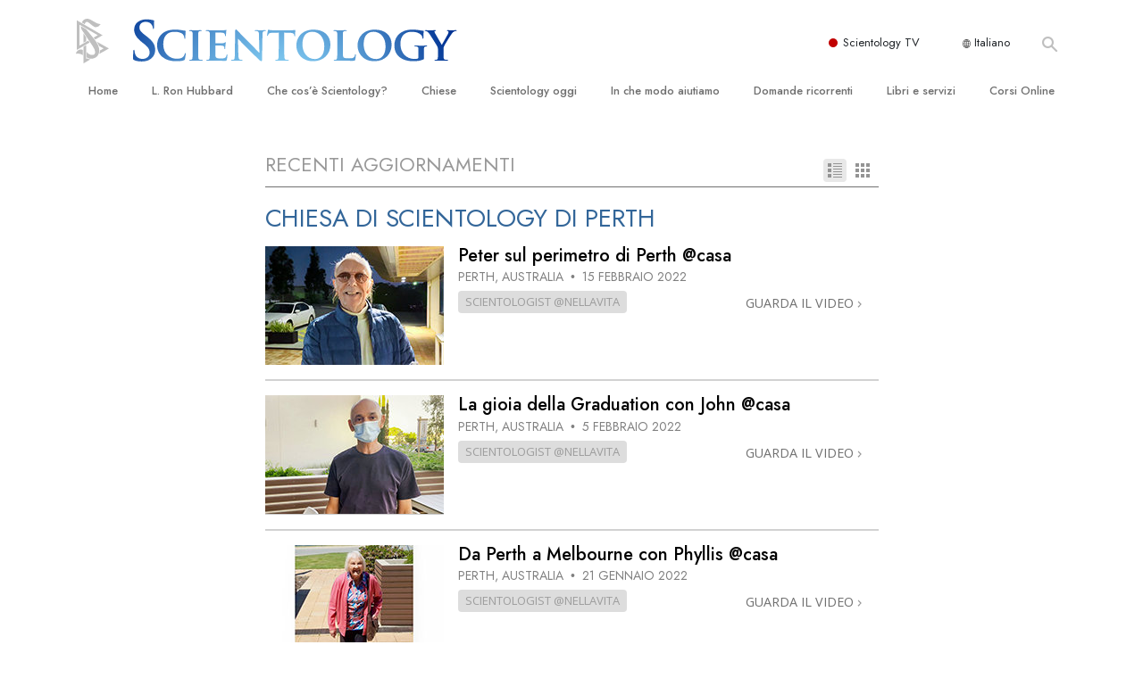

--- FILE ---
content_type: text/html; charset=utf-8
request_url: https://www.scientology.it/daily-connect/category/?tag=Church+of+Scientology+Perth
body_size: 20682
content:
<!DOCTYPE html>
<html lang="it-IT" itemscope itemtype="http://schema.org/WebPage">
<head>
<meta charset="utf-8">








	<meta http-equiv="X-UA-Compatible" content="IE=edge">
<meta name="viewport" content="width=device-width, initial-scale=1, shrink-to-fit=no">



	
	<title>Scientology: Collegamento Giornaliero</title>
	<meta property="local-search-title" content="Scientology: Collegamento Giornaliero" />



<meta name="facebook-domain-verification" content="5fiylhjs3p0sadccmvhn5r1xhzsezm" />  




<meta name="robots" content="noindex">



<meta name="description" content="" />


<meta itemprop="publisher" content="Scientology" />


<meta property="fb:admins" content="633862040" />













	






<script type="application/ld+json">
{
  "@context": "https://schema.org",
  "@type": "WebSite",
  
  "name": "Chiesa di Scientology: L. Ron Hubbard, Dianetics, Che cos'è Scientology?, Libri, Credenze, David Miscavige",
  "alternateName": ["Scientology", "scientology.it"],
  
  "url": "https://www.scientology.it/"
}
</script>


<meta property="og:url" content="https://www.scientology.it/daily-connect/category/?tag=Church+of+Scientology+Perth" />

<meta property="og:site_name" content="Chiesa di Scientology: L. Ron Hubbard, Dianetics, Che cos'è Scientology?, Libri, Credenze, David Miscavige" />

<meta property="og:title" content="Scientology: Collegamento Giornaliero" />
<meta property="og:description" content="" />

<meta property="og:image" content="https://files.scientology.org/imagecache/cropfit@w=1000/data/shared/web/assets/videos/master_thumbs/scnad_wis_2_it_IT.jpg?k=ZzQaRjuspz" />
<meta property="og:type" content="website" />

<meta name="twitter:card" content="summary_large_image">
<meta name="twitter:title" content="Scientology: Collegamento Giornaliero">
<meta name="twitter:description" content="" >
<meta name="twitter:image" content="https://files.scientology.org/imagecache/cropfit@w=1000/data/shared/web/assets/videos/master_thumbs/scnad_wis_2_it_IT.jpg?k=ZzQaRjuspz">














<link rel="canonical" href="https://www.scientology.it/daily-connect/category/" />

















<link rel="alternate" hreflang="fr-CA" href="https://fr.scientology.ca/daily-connect/category/" />



























<link rel="alternate" hreflang="no-NO" href="https://www.scientologi.no/daily-connect/category/" />



<link rel="alternate" hreflang="sv-SE" href="https://www.scientologi.se/daily-connect/category/" />



<link rel="alternate" hreflang="fr-FR" href="https://www.scientologie.fr/daily-connect/category/" />





<link rel="alternate" hreflang="de-AT" href="https://www.scientology.at/daily-connect/category/" />



<link rel="alternate" hreflang="nl-BE" href="https://www.scientology.be/daily-connect/category/" />



<link rel="alternate" hreflang="en-CA" href="https://www.scientology.ca/daily-connect/category/" />



<link rel="alternate" hreflang="fr-CH" href="https://www.scientology.ch/daily-connect/category/" />



<link rel="alternate" hreflang="es-CL" href="https://www.scientology.cl/daily-connect/category/" />



<link rel="alternate" hreflang="es-CO" href="https://www.scientology.co/daily-connect/category/" />



<link rel="alternate" hreflang="en-NZ" href="https://www.scientology.co.nz/daily-connect/category/" />



<link rel="alternate" hreflang="de-DE" href="https://www.scientology.de/daily-connect/category/" />



<link rel="alternate" hreflang="da-DK" href="https://www.scientology.dk/daily-connect/category/" />



<link rel="alternate" hreflang="es-DO" href="https://www.scientology.do/daily-connect/category/" />



<link rel="alternate" hreflang="es-ES" href="https://www.scientology.es/daily-connect/category/" />



<link rel="alternate" hreflang="fr-GP" href="https://www.scientology.gp/daily-connect/category/" />



<link rel="alternate" hreflang="el-GR" href="https://www.scientology.gr/daily-connect/category/" />



<link rel="alternate" hreflang="en-IE" href="https://www.scientology.ie/daily-connect/category/" />



<link rel="alternate" hreflang="en-IN" href="https://www.scientology.in/daily-connect/category/" />



<link rel="alternate" hreflang="it-IT" href="https://www.scientology.it/daily-connect/category/" />



<link rel="alternate" hreflang="ja-JP" href="https://www.scientology.jp/daily-connect/category/" />



<link rel="alternate" hreflang="ru-KZ" href="https://www.scientology.kz/daily-connect/category/" />



<link rel="alternate" hreflang="nl-NL" href="https://www.scientology.nl/daily-connect/category/" />



<link rel="alternate" hreflang="en" href="https://www.scientology.org/daily-connect/category/" />



<link rel="alternate" hreflang="en-AU" href="https://www.scientology.org.au/daily-connect/category/" />



<link rel="alternate" hreflang="he-IL" href="https://www.scientology.org.il/daily-connect/category/" />



<link rel="alternate" hreflang="es-MX" href="https://www.scientology.org.mx/daily-connect/category/" />



<link rel="alternate" hreflang="en-NP" href="https://www.scientology.org.np/daily-connect/category/" />



<link rel="alternate" hreflang="zh-TW" href="https://www.scientology.org.tw/daily-connect/category/" />



<link rel="alternate" hreflang="en-GB" href="https://www.scientology.org.uk/daily-connect/category/" />



<link rel="alternate" hreflang="es-VE" href="https://www.scientology.org.ve/daily-connect/category/" />



<link rel="alternate" hreflang="en-ZA" href="https://www.scientology.org.za/daily-connect/category/" />



<link rel="alternate" hreflang="en-PH" href="https://www.scientology.ph/daily-connect/category/" />



<link rel="alternate" hreflang="pt-PT" href="https://www.scientology.pt/daily-connect/category/" />



<link rel="alternate" hreflang="ru-RU" href="https://www.scientology.ru/daily-connect/category/" />



<link rel="alternate" hreflang="en-RW" href="https://www.scientology.rw/daily-connect/category/" />



<link rel="alternate" hreflang="hu-HU" href="https://www.szcientologia.org.hu/daily-connect/category/" />














	<!-- <link rel="stylesheet" href="/scss/_combined-aft.css?_=0113a"> -->

	<!-- async cssload -->
	<!-- <link rel="preload" href="/scss/_combined.css?_=0113a" as="style" onload="this.onload=null;this.rel='stylesheet'">
	<noscript><link rel="stylesheet" href="/scss/_combined.css?_=0113a"></noscript> -->
	<!-- end of async css -->

	
    

	
	<link rel="stylesheet" href="/scss/_combined.css?_=0113a">
	
	

	

	<!--  -->
	
	
		
	
	
	<!--  -->

	

	

	<!-- slideshow classnames -->
	

	

	

	
		
		<link rel="stylesheet" href="/scss/combined_application.scss?_=0113a">
		
	

	

<script>
WebFontConfig = {
    google: {
        families: [
            
            'Open+Sans:300,400,700,300italic,400italic,700italic',
            'Jost:300,400,500,700,300italic,400italic,500italic,700italic',

        ]
    }
};

(function(d) {
    var wf = d.createElement('script'),
        s = d.scripts[0];
    wf.src = 'https://ajax.googleapis.com/ajax/libs/webfont/1.6.26/webfont.js';
    wf.async = true;
    s.parentNode.insertBefore(wf, s);
})(document);
</script>






	

	
		
			<!-- Global Site Tag (gtag.js) - Google Analytics -->
<script>
  window.dataLayer = window.dataLayer || [];
  function gtag(){dataLayer.push(arguments);}

  gtag('consent', 'default', {
    'ad_storage': 'denied',
    'analytics_storage': 'denied',
    'functionality_storage': 'denied',
    'personalization_storage': 'denied',
    'wait_for_update': 500 // Wait until baner loads
  });

  window.gtagConsentV2 = true;

  gtag('js', new Date());

  gtag('config', 'G-HQ1TBXCEJT', {
  send_page_view: false
});


  gtag('config', 'G-LQBFNWNT3G', {
  send_page_view: false
});
  gtag('config', 'AW-605112126', {
  send_page_view: false
});

// if any org set





</script>


<script async src="https://www.googletagmanager.com/gtag/js?id=G-HQ1TBXCEJT"></script>


<script type="text/plain" data-cookiecategory="targeting">
(function() {
  var ga = document.createElement('script'); ga.type = 'text/javascript'; ga.async = true;
  ga.src = ('https:' == document.location.protocol ? 'https://' : 'http://') + 'stats.g.doubleclick.net/dc.js';
  var s = document.getElementsByTagName('script')[0]; s.parentNode.insertBefore(ga, s);
})();
</script>




		
	

	<script>
		var cacheId = '0113a';
	</script>

	
	<script defer src="/_combined/application.js?_=0113a"></script>
	

	
	<script async src="/_combined/cssrelpreload.js?_=0113a"></script>
	<script async src="/_combined/lazyload.js?_=0113a"></script>
	

	
	<script async src="/_combined/application2.js?_=0113a"></script>
	
	<script async type="text/plain" data-cookiecategory="performance" src="/_combined/sentry.js?_=0113a"></script>
	

	
	<script src="https://tr.standardadmin.org/tr2.js" async></script>
	<script>
	var _tr = window._tr || [];
	</script>
	

</head>




<body class="preload   path-daily-connect path-daily-connect-category  home-no-overlap ">




<div class="search">
    <div class="search__form">
        <button class="btn btn--search-close" aria-label="Close search form">
            <img class="search-button--close-icon" src="/images/close-icon.svg" alt="">
        </button>
        <form class="" action="/search/">
            
            
                
            
            <div class="search__form---icon">
                <span class="icon-search"></span>
            </div>
            <input class="search__input" name="q" type="search" placeholder="Cerca…" autocomplete="off" autocorrect="off" autocapitalize="off" spellcheck="false" />
            <span class="d-none d-md-block search__info">Premi INVIO per cercare o ESC per chiudere</span>
        </form>
    </div>
</div><!-- /search -->

<!-- Videos for Org Sites -->









<div id="outer_shell">

    
        
<div class="container relative">
    <div class="external-navigation">
        
        <div class="external-navigation--item external-navigation--scntv">
            <!-- <a href="https://www.scientology.tv/it" target="_blank" class="no-decoration external-navigation--item-link"> -->
            <a href="https://www.scientology.tv/it/" target="_blank" class="no-decoration external-navigation--item-link">
                <span class="external-navigation--scntv--icon"></span>
                Scientology TV
                <span class="external-navigation--icon icon-external-link"></span>
            </a>
        </div>
        
        




<nav class="external-language-selector external-language-selector__v2 external-language">
    <div>
        <div class="external-navigation--item">
            
            <img src="/images/language-globe.svg" class="language-globe-white" alt="Language">
            <img src="/images/language-globe-gray.svg" class="language-globe-dark" alt="Language">
            Italiano
        </div>
        <!-- <span class="selector"><span class="bordered">it</span> LINGUA 
            <img class="arrow-svg arrow-svg-right" src="/images/arrow-right-white.svg" alt="">
        </span> -->
    </div>
    <ul>

        <a class="no-decoration " href="https://www.scientology.org.tw/daily-connect/category/">繁體中文 &#124; <span>Chinese</span></a>
        <a class="no-decoration " href="https://www.scientology.dk/daily-connect/category/">Dansk &#124; <span>Danish</span></a>
        <a class="no-decoration " href="https://www.scientology.de/daily-connect/category/">Deutsch &#124; <span>German</span></a>
        <a class="no-decoration " href="https://www.scientology.org/daily-connect/category/">English &#124; <span>English</span></a>
        <a class="no-decoration " href="https://www.scientology.gr/daily-connect/category/">Ελληνικά &#124; <span>Greek</span></a>
        <a class="no-decoration " href="https://www.scientology.org.mx/daily-connect/category/">Español (Latino) &#124; <span>Spanish</span></a>
        <a class="no-decoration " href="https://www.scientology.es/daily-connect/category/">Español (Castellano) &#124; <span>Castilian</span></a>
        <a class="no-decoration " href="https://www.scientologie.fr/daily-connect/category/">Français &#124; <span>French</span></a>
        <a class="no-decoration " href="https://www.scientology.org.il/daily-connect/category/">עברית &#124; <span>Hebrew</span></a>
        
        <a class="no-decoration language__selected" href="https://www.scientology.it/daily-connect/category/">Italiano &#124; <span>Italian</span></a>
        <a class="no-decoration " href="https://www.scientology.jp/daily-connect/category/">日本語 &#124; <span>Japanese</span></a>
        <a class="no-decoration " href="https://www.szcientologia.org.hu/daily-connect/category/">Magyar &#124; <span>Hungarian</span></a>
        <a class="no-decoration " href="https://www.scientology.nl/daily-connect/category/">Nederlands &#124; <span>Dutch</span></a>
        <a class="no-decoration " href="https://www.scientologi.no/daily-connect/category/">Norsk &#124; <span>Norwegian</span></a>
        <a class="no-decoration " href="https://www.scientology.pt/daily-connect/category/">Português &#124; <span>Portuguese</span></a>
        <a class="no-decoration " href="https://www.scientology.ru/daily-connect/category/">Русский &#124; <span>Russian</span></a>
        
        <a class="no-decoration " href="https://www.scientologi.se/daily-connect/category/">Svenska &#124; <span>Swedish</span></a>

        
        
    </ul>
</nav>

        
        <div class="btn--search"><span class="icon-search"></span></svg></div>
    </div>
</div>

    

    <div id="shell">

        




    <div class="org-site-name">
        
        
            
        
    </div>



<div class="banner-wrapper">
    <div class="banner-wrapper-container banner-wrapper-container__area-name">
        <div class="container">
            <div class="banner-wrapper--row row align-items-center justify-content-around justify-content-md-between">
                <div class="hamburger hamburger--slider-r hamburger-menu d-md-none">
                    <div class="hamburger-box">
                        <div class="hamburger-inner"></div>
                    </div>
                </div>
                
                <div class="d-flex align-items-center banner--logo">
    <div class="hamburger hamburger--slider-r hamburger-menu d-none d-md-block d-lg-none mr-2">
        <div class="hamburger-box">
            <div class="hamburger-inner"></div>
        </div>
    </div>

    <a class="no-decoration d-block w-100 scn-logo-link " href="/" itemscope itemtype="http://schema.org/Brand" class="">
        <div class="logo-on-light d-flex align-items-center">
            <div class="s-double-tri d-none d-md-block">
                
                
                    <img itemprop="logo" class="scn-symbol" src="/images/scientology-gray-logo.svg" alt="Scientology">
                
            </div>

            <div class="d-flex align-items-end scientology-logo-light">

                
                    <img itemprop="logo" class="scn-logo light-logo" src="/images/scientology-logo-white.svg">
                

                

                <img itemprop="logo" class="scn-logo dark-logo" src="/images/scientology-logos/scientology-logo-dark_en.svg">
                

                <div class="org-site-name">
                    
                </div>
            </div>


        </div>
    </a>
</div>

                <button class="btn btn--search d-md-none">
                    <div class="icon icon--search">
                        <span class="icon-search"></span>
                    </div>
                </button>

                 <div class="banner-subtool-row d-none d-md-flex align-items-center justify-content-end">
                    <div class="hamburger hamburger--slider-r hamburger-menu hamburger-menu__inverted wide-header__inverted--visible-lg">
                        <div class="hamburger-box">
                            <div class="hamburger-inner"></div>
                        </div>
                    </div>
                    
                    
                    
                <!-- 
                    <a href="/search.html" class="search-icon">
                        <img class="wide-header__hidden" src="/images/search-icon.svg" alt="">
                        <img class="wide-header__visible" src="/images/search-icon-white.svg" alt="">
                -->
                    </a>
                 </div>
            </div>
        </div>
    </div>
</div>

        








<div class="primary-nav-wrapper ">
	<div class="primary-nav-menu container d-none d-lg-block">
		<ul class="top-menu">
			
				
				
					<li class="menu-item   nav-trail-false">
						<div class="rel">
							
							<!-- For orgs /news/ send to grand opening if we don't have any news -->
							

							
							<a href="/"  class="menu-link">
								Home
							</a>
							
							
						</div>

					</li>
				
			
				
				
					<li class="menu-item   nav-trail-false">
						<div class="rel">
							
							<!-- For orgs /news/ send to grand opening if we don't have any news -->
							

							
							<a href="/l-ron-hubbard/"  class="menu-link">
								L. Ron Hubbard
							</a>
							
							
						</div>

					</li>
				
			
				
				
					<li class="menu-item   parent nav-trail-false">
						<div class="rel">
							
							<!-- For orgs /news/ send to grand opening if we don't have any news -->
							

							
							<a href="/what-is-scientology/"  class="menu-link">
								Che cos’è Scientology?
							</a>
							
								<div class="frog"> <!-- back -->
									<ul class="second-level">
										
											<li >
												<a href="/what-is-scientology/" class="menu-link title">
													Credenze e pratiche
												</a>
											</li>
										
											<li >
												<a href="/what-is-scientology/the-scientology-creeds-and-codes/" class="menu-link title">
													Credo e codici di Scientology
												</a>
											</li>
										
											<li >
												<a href="/what-is-scientology/what-scientologists-say-about-scientology.html" class="menu-link title">
													Che cosa dicono gli Scientologist riguardo a Scientology
												</a>
											</li>
										
											<li >
												<a href="/video/meet-a-scientologist.html" class="menu-link title">
													Incontra uno Scientologist
												</a>
											</li>
										
											<li >
												<a href="/what-is-scientology/inside-a-church-scientology.html" class="menu-link title">
													All’interno di una Chiesa
												</a>
											</li>
										
											<li >
												<a href="/what-is-scientology/basic-principles-of-scientology/" class="menu-link title">
													I Principi Fondamentali di Scientology
												</a>
											</li>
										
											<li >
												<a href="/what-is-dianetics/basic-principles-of-scientology/dianetics-understanding-the-mind.html" class="menu-link title">
													Un’Introduzione a Dianetics
												</a>
											</li>
										
											<li >
												<a href="/what-is-scientology/love-hate-what-is-greatness.html" class="menu-link title">
													Amore e Odio: <br/>Che Cos’è la Grandezza?
												</a>
											</li>
										
									</ul>
								</div>
							
							
						</div>

					</li>
				
			
				
				
					<li class="menu-item   parent nav-trail-false">
						<div class="rel">
							
							<!-- For orgs /news/ send to grand opening if we don't have any news -->
							

							
							<a href="/churches/"  class="menu-link">
								Chiese
							</a>
							
								<div class="frog"> <!-- back -->
									<ul class="second-level">
										
											<li >
												<a href="/churches/locator.html" class="menu-link title">
													Trova una chiesa
												</a>
											</li>
										
											<li >
												<a href="/churches/ideal-orgs/" class="menu-link title">
													Chiese Ideali di Scientology
												</a>
											</li>
										
											<li >
												<a href="/churches/advanced-scientology-organizations/" class="menu-link title">
													Organizzazioni Avanzate
												</a>
											</li>
										
											<li >
												<a href="/churches/flag-land-base/" class="menu-link title">
													Base a terra di Flag 
												</a>
											</li>
										
											<li >
												<a href="/churches/freewinds/" class="menu-link title">
													Freewinds
												</a>
											</li>
										
											<li >
												<a href="/churches/bringing-scientology-world/" class="menu-link title">
													Portare Scientology al mondo
												</a>
											</li>
										
									</ul>
								</div>
							
							
						</div>

					</li>
				
			
				
			
				
				
					<li class="menu-item   parent nav-trail-false">
						<div class="rel">
							
							<!-- For orgs /news/ send to grand opening if we don't have any news -->
							

							
							<a href="/scientology-today/"  class="menu-link">
								Scientology oggi
							</a>
							
								<div class="frog"> <!-- back -->
									<ul class="second-level">
										
											<li >
												<a href="/scientology-today/category/expansion/" class="menu-link title">
													Inaugurazioni
												</a>
											</li>
										
											<li >
												<a href="/scientology-today/category/scientology-events/" class="menu-link title">
													Celebrazioni Internazionali di Scientology
												</a>
											</li>
										
											<li >
												<a href="/david-miscavige/" class="menu-link title">
													David Miscavige: Leader Ecclesiastico di Scientology
												</a>
											</li>
										
									</ul>
								</div>
							
							
						</div>

					</li>
				
			
				
				
					<li class="menu-item   parent nav-trail-false">
						<div class="rel">
							
							<!-- For orgs /news/ send to grand opening if we don't have any news -->
							

							
							<a href="/how-we-help/"  class="menu-link">
								In che modo aiutiamo
							</a>
							
								<div class="frog"> <!-- back -->
									<ul class="second-level">
										
											<li >
												<a href="/how-we-help/way-to-happiness/" class="menu-link title">
													La Via della Felicità 
												</a>
											</li>
										
											<li >
												<a href="/how-we-help/applied-scholastics/" class="menu-link title">
													Applied Scholastics
												</a>
											</li>
										
											<li >
												<a href="/how-we-help/criminon/" class="menu-link title">
													Criminon
												</a>
											</li>
										
											<li >
												<a href="/how-we-help/narconon/" class="menu-link title">
													Narconon
												</a>
											</li>
										
											<li >
												<a href="/how-we-help/truth-about-drugs/" class="menu-link title">
													La Verità sulla Droga
												</a>
											</li>
										
											<li >
												<a href="/how-we-help/human-rights/" class="menu-link title">
													Uniti per i Diritti Umani
												</a>
											</li>
										
											<li >
												<a href="/how-we-help/citizens-commission-on-human-rights/" class="menu-link title">
													Comitato dei Cittadini per i Diritti Umani
												</a>
											</li>
										
											<li >
												<a href="/how-we-help/volunteer-ministers/" class="menu-link title">
													Ministri Volontari di Scientology
												</a>
											</li>
										
									</ul>
								</div>
							
							
						</div>

					</li>
				
			
				
				
					<li class="menu-item   parent nav-trail-false">
						<div class="rel">
							
							<!-- For orgs /news/ send to grand opening if we don't have any news -->
							

							
							<a href="/faq/"  class="menu-link">
								Domande ricorrenti
							</a>
							
								<div class="frog"> <!-- back -->
									<ul class="second-level">
										
											<li >
												<a href="/faq/background-and-basic-principles/what-does-the-word-scientology-mean.html" class="menu-link title">
													Contesto e principi fondamentali
												</a>
											</li>
										
											<li >
												<a href="/faq/inside-a-church-of-scientology/what-goes-scientology-church.html" class="menu-link title">
													All’interno di una Chiesa
												</a>
											</li>
										
											<li >
												<a href="/faq/the-organization-of-scientology/how-is-the-church-of-scientology-structured.html" class="menu-link title">
													L’organizzazione di Scientology
												</a>
											</li>
										
									</ul>
								</div>
							
							
						</div>

					</li>
				
			
				
				
					<li class="menu-item   parent nav-trail-false">
						<div class="rel">
							
							<!-- For orgs /news/ send to grand opening if we don't have any news -->
							

							
							<a href="/store/category/beginning-books.html"  class="menu-link">
								Libri e servizi
							</a>
							
								<div class="frog"> <!-- back -->
									<ul class="second-level">
										
											<li >
												<a href="/store/category/beginning-books.html" class="menu-link title">
													Libri introduttivi
												</a>
											</li>
										
											<li >
												<a href="/store/category/beginning-audiobooks.html" class="menu-link title">
													Audiolibri
												</a>
											</li>
										
											<li >
												<a href="/store/category/classics-lectures.html" class="menu-link title">
													Conferenze Introduttive
												</a>
											</li>
										
											<li >
												<a href="/store/category/books-on-film.html" class="menu-link title">
													Film introduttivi
												</a>
											</li>
										
											<li >
												<a href="/beginning-services/" class="menu-link title">
													Servizi Introduttivi
												</a>
											</li>
										
									</ul>
								</div>
							
							
						</div>

					</li>
				
			
				
				
					<li class="menu-item   parent nav-trail-false">
						<div class="rel">
							
							<!-- For orgs /news/ send to grand opening if we don't have any news -->
							

							
							<a href="/courses/"  class="menu-link">
								Corsi Online
							</a>
							
								<div class="frog"> <!-- back -->
									<ul class="second-level">
										
											<li >
												<a href="/courses/conflicts/overview.html" class="menu-link title">
													Come Risolvere i Conflitti
												</a>
											</li>
										
											<li >
												<a href="/courses/dynamics/overview.html" class="menu-link title">
													Le Dinamiche dell’Esistenza
												</a>
											</li>
										
											<li >
												<a href="/courses/understanding/overview.html" class="menu-link title">
													Le Componenti della Comprensione
												</a>
											</li>
										
											<li >
												<a href="/courses/solutions/overview.html" class="menu-link title">
													Soluzioni per un Ambiente Pericoloso
												</a>
											</li>
										
											<li >
												<a href="/courses/assists/overview.html" class="menu-link title">
													Assistenze per Malattie e Ferite 
												</a>
											</li>
										
											<li >
												<a href="/courses/integrity/overview.html" class="menu-link title">
													Integrità e Onestà
												</a>
											</li>
										
											<li >
												<a href="/courses/marriage/overview.html" class="menu-link title">
													Il Matrimonio
												</a>
											</li>
										
											<li >
												<a href="/courses/tone-scale/overview.html" class="menu-link title">
													La Scala del Tono Emozionale
												</a>
											</li>
										
											<li >
												<a href="/courses/drugs/overview.html" class="menu-link title">
													Una Soluzione al Problema Droga
												</a>
											</li>
										
											<li >
												<a href="/courses/children/overview.html" class="menu-link title">
													Bambini
												</a>
											</li>
										
											<li >
												<a href="/courses/tools/overview.html" class="menu-link title">
													Come Affrontare il Lavoro
												</a>
											</li>
										
											<li >
												<a href="/courses/conditions/overview.html" class="menu-link title">
													L’Etica e le Condizioni 
												</a>
											</li>
										
											<li >
												<a href="/courses/suppression/overview.html" class="menu-link title">
													Le Cause della Soppressione 
												</a>
											</li>
										
											<li >
												<a href="/courses/investigations/overview.html" class="menu-link title">
													Investigazioni
												</a>
											</li>
										
											<li >
												<a href="/courses/organizing/overview.html" class="menu-link title">
													Le Basi Organizzative
												</a>
											</li>
										
											<li >
												<a href="/courses/public-relations/overview.html" class="menu-link title">
													I Fondamenti delle Relazioni Pubbliche
												</a>
											</li>
										
											<li >
												<a href="/courses/targets/overview.html" class="menu-link title">
													Obiettivi e Mete
												</a>
											</li>
										
											<li >
												<a href="/courses/study/overview.html" class="menu-link title">
													La Tecnologia di Studio
												</a>
											</li>
										
											<li >
												<a href="/courses/communication/overview.html" class="menu-link title">
													Comunicazione
												</a>
											</li>
										
									</ul>
								</div>
							
							
						</div>

					</li>
				
			
		</ul>
	</div>
</div>








<div class="nav-bar">
	<ul>
		
			
			<li class="nav-bar--link" data-menuid="0">
				
				<!-- For orgs /news/ send to grand opening if we don't have any news -->
				
				
				
				<a href="/"  class="menu-link no-decoration">
					
						<img class="nav-bar--arrow" src="/org-logo/arrow-right.svg?color=336699" alt="">
					
					HOME
				</a>
				
			</li>

			

		
			
			<li class="nav-bar--link" data-menuid="1">
				
				<!-- For orgs /news/ send to grand opening if we don't have any news -->
				
				
				
				<a href="/l-ron-hubbard/"  class="menu-link no-decoration">
					
						<img class="nav-bar--arrow" src="/org-logo/arrow-right.svg?color=336699" alt="">
					
					L. RON HUBBARD
				</a>
				
			</li>

			

		
			
			<li class="nav-bar--link" data-menuid="2">
				
				<!-- For orgs /news/ send to grand opening if we don't have any news -->
				
				
				
				<a href="/what-is-scientology/"  class="menu-link no-decoration">
					
						<img class="nav-bar--arrow" src="/org-logo/arrow-right.svg?color=336699" alt="">
					
					CHE COS’È SCIENTOLOGY?
				</a>
				
			</li>

			
				<div class="nav-bar--frog" data-menuid="2">
					<ul class="nav-bar--second-level">
						
							<li>
								<a href="/what-is-scientology/" class="nav-bar--second-level__link">
									Credenze e pratiche
								</a>
							</li>
						
							<li>
								<a href="/what-is-scientology/the-scientology-creeds-and-codes/" class="nav-bar--second-level__link">
									Credo e codici di Scientology
								</a>
							</li>
						
							<li>
								<a href="/what-is-scientology/what-scientologists-say-about-scientology.html" class="nav-bar--second-level__link">
									Che cosa dicono gli Scientologist riguardo a Scientology
								</a>
							</li>
						
							<li>
								<a href="/video/meet-a-scientologist.html" class="nav-bar--second-level__link">
									Incontra uno Scientologist
								</a>
							</li>
						
							<li>
								<a href="/what-is-scientology/inside-a-church-scientology.html" class="nav-bar--second-level__link">
									All’interno di una Chiesa
								</a>
							</li>
						
							<li>
								<a href="/what-is-scientology/basic-principles-of-scientology/" class="nav-bar--second-level__link">
									I Principi Fondamentali di Scientology
								</a>
							</li>
						
							<li>
								<a href="/what-is-dianetics/basic-principles-of-scientology/dianetics-understanding-the-mind.html" class="nav-bar--second-level__link">
									Un’Introduzione a Dianetics
								</a>
							</li>
						
							<li>
								<a href="/what-is-scientology/love-hate-what-is-greatness.html" class="nav-bar--second-level__link">
									Amore e Odio: <br/>Che Cos’è la Grandezza?
								</a>
							</li>
						
					</ul>
				</div>
			

		
			
			<li class="nav-bar--link" data-menuid="3">
				
				<!-- For orgs /news/ send to grand opening if we don't have any news -->
				
				
				
				<a href="/churches/"  class="menu-link no-decoration">
					
						<img class="nav-bar--arrow" src="/org-logo/arrow-right.svg?color=336699" alt="">
					
					CHIESE
				</a>
				
			</li>

			
				<div class="nav-bar--frog" data-menuid="3">
					<ul class="nav-bar--second-level">
						
							<li>
								<a href="/churches/locator.html" class="nav-bar--second-level__link">
									Trova una chiesa
								</a>
							</li>
						
							<li>
								<a href="/churches/ideal-orgs/" class="nav-bar--second-level__link">
									Chiese Ideali di Scientology
								</a>
							</li>
						
							<li>
								<a href="/churches/advanced-scientology-organizations/" class="nav-bar--second-level__link">
									Organizzazioni Avanzate
								</a>
							</li>
						
							<li>
								<a href="/churches/flag-land-base/" class="nav-bar--second-level__link">
									Base a terra di Flag 
								</a>
							</li>
						
							<li>
								<a href="/churches/freewinds/" class="nav-bar--second-level__link">
									Freewinds
								</a>
							</li>
						
							<li>
								<a href="/churches/bringing-scientology-world/" class="nav-bar--second-level__link">
									Portare Scientology al mondo
								</a>
							</li>
						
					</ul>
				</div>
			

		
			
			<li class="nav-bar--link" data-menuid="4">
				
				<!-- For orgs /news/ send to grand opening if we don't have any news -->
				
				
				
				<a href="/daily-connect/"  class="menu-link no-decoration">
					
						<img class="nav-bar--arrow" src="/org-logo/arrow-right.svg?color=336699" alt="">
					
					COLLEGAMENTO GIORNALIERO
				</a>
				
			</li>

			
				<div class="nav-bar--frog" data-menuid="4">
					<ul class="nav-bar--second-level">
						
							<li>
								<a href="/daily-connect/scientologists-at-life/" class="nav-bar--second-level__link">
									Scientologist @nellavita
								</a>
							</li>
						
							<li>
								<a href="/staywell/" class="nav-bar--second-level__link">
									Come Mantenersi in Buona Salute
								</a>
							</li>
						
					</ul>
				</div>
			

		
			
			<li class="nav-bar--link" data-menuid="5">
				
				<!-- For orgs /news/ send to grand opening if we don't have any news -->
				
				
				
				<a href="/scientology-today/"  class="menu-link no-decoration">
					
						<img class="nav-bar--arrow" src="/org-logo/arrow-right.svg?color=336699" alt="">
					
					SCIENTOLOGY OGGI
				</a>
				
			</li>

			
				<div class="nav-bar--frog" data-menuid="5">
					<ul class="nav-bar--second-level">
						
							<li>
								<a href="/scientology-today/category/expansion/" class="nav-bar--second-level__link">
									Inaugurazioni
								</a>
							</li>
						
							<li>
								<a href="/scientology-today/category/scientology-events/" class="nav-bar--second-level__link">
									Celebrazioni Internazionali di Scientology
								</a>
							</li>
						
							<li>
								<a href="/david-miscavige/" class="nav-bar--second-level__link">
									David Miscavige: Leader Ecclesiastico di Scientology
								</a>
							</li>
						
					</ul>
				</div>
			

		
			
			<li class="nav-bar--link" data-menuid="6">
				
				<!-- For orgs /news/ send to grand opening if we don't have any news -->
				
				
				
				<a href="/how-we-help/"  class="menu-link no-decoration">
					
						<img class="nav-bar--arrow" src="/org-logo/arrow-right.svg?color=336699" alt="">
					
					IN CHE MODO AIUTIAMO
				</a>
				
			</li>

			
				<div class="nav-bar--frog" data-menuid="6">
					<ul class="nav-bar--second-level">
						
							<li>
								<a href="/how-we-help/way-to-happiness/" class="nav-bar--second-level__link">
									La Via della Felicità 
								</a>
							</li>
						
							<li>
								<a href="/how-we-help/applied-scholastics/" class="nav-bar--second-level__link">
									Applied Scholastics
								</a>
							</li>
						
							<li>
								<a href="/how-we-help/criminon/" class="nav-bar--second-level__link">
									Criminon
								</a>
							</li>
						
							<li>
								<a href="/how-we-help/narconon/" class="nav-bar--second-level__link">
									Narconon
								</a>
							</li>
						
							<li>
								<a href="/how-we-help/truth-about-drugs/" class="nav-bar--second-level__link">
									La Verità sulla Droga
								</a>
							</li>
						
							<li>
								<a href="/how-we-help/human-rights/" class="nav-bar--second-level__link">
									Uniti per i Diritti Umani
								</a>
							</li>
						
							<li>
								<a href="/how-we-help/citizens-commission-on-human-rights/" class="nav-bar--second-level__link">
									Comitato dei Cittadini per i Diritti Umani
								</a>
							</li>
						
							<li>
								<a href="/how-we-help/volunteer-ministers/" class="nav-bar--second-level__link">
									Ministri Volontari di Scientology
								</a>
							</li>
						
					</ul>
				</div>
			

		
			
			<li class="nav-bar--link" data-menuid="7">
				
				<!-- For orgs /news/ send to grand opening if we don't have any news -->
				
				
				
				<a href="/faq/"  class="menu-link no-decoration">
					
						<img class="nav-bar--arrow" src="/org-logo/arrow-right.svg?color=336699" alt="">
					
					DOMANDE RICORRENTI
				</a>
				
			</li>

			
				<div class="nav-bar--frog" data-menuid="7">
					<ul class="nav-bar--second-level">
						
							<li>
								<a href="/faq/background-and-basic-principles/what-does-the-word-scientology-mean.html" class="nav-bar--second-level__link">
									Contesto e principi fondamentali
								</a>
							</li>
						
							<li>
								<a href="/faq/inside-a-church-of-scientology/what-goes-scientology-church.html" class="nav-bar--second-level__link">
									All’interno di una Chiesa
								</a>
							</li>
						
							<li>
								<a href="/faq/the-organization-of-scientology/how-is-the-church-of-scientology-structured.html" class="nav-bar--second-level__link">
									L’organizzazione di Scientology
								</a>
							</li>
						
					</ul>
				</div>
			

		
			
			<li class="nav-bar--link" data-menuid="8">
				
				<!-- For orgs /news/ send to grand opening if we don't have any news -->
				
				
				
				<a href="/store/category/beginning-books.html"  class="menu-link no-decoration">
					
						<img class="nav-bar--arrow" src="/org-logo/arrow-right.svg?color=336699" alt="">
					
					LIBRI E SERVIZI
				</a>
				
			</li>

			
				<div class="nav-bar--frog" data-menuid="8">
					<ul class="nav-bar--second-level">
						
							<li>
								<a href="/store/category/beginning-books.html" class="nav-bar--second-level__link">
									Libri introduttivi
								</a>
							</li>
						
							<li>
								<a href="/store/category/beginning-audiobooks.html" class="nav-bar--second-level__link">
									Audiolibri
								</a>
							</li>
						
							<li>
								<a href="/store/category/classics-lectures.html" class="nav-bar--second-level__link">
									Conferenze Introduttive
								</a>
							</li>
						
							<li>
								<a href="/store/category/books-on-film.html" class="nav-bar--second-level__link">
									Film introduttivi
								</a>
							</li>
						
							<li>
								<a href="/beginning-services/" class="nav-bar--second-level__link">
									Servizi Introduttivi
								</a>
							</li>
						
					</ul>
				</div>
			

		
			
			<li class="nav-bar--link" data-menuid="9">
				
				<!-- For orgs /news/ send to grand opening if we don't have any news -->
				
				
				
				<a href="/courses/"  class="menu-link no-decoration">
					
						<img class="nav-bar--arrow" src="/org-logo/arrow-right.svg?color=336699" alt="">
					
					CORSI ONLINE
				</a>
				
			</li>

			
				<div class="nav-bar--frog" data-menuid="9">
					<ul class="nav-bar--second-level">
						
							<li>
								<a href="/courses/conflicts/overview.html" class="nav-bar--second-level__link">
									Come Risolvere i Conflitti
								</a>
							</li>
						
							<li>
								<a href="/courses/dynamics/overview.html" class="nav-bar--second-level__link">
									Le Dinamiche dell’Esistenza
								</a>
							</li>
						
							<li>
								<a href="/courses/understanding/overview.html" class="nav-bar--second-level__link">
									Le Componenti della Comprensione
								</a>
							</li>
						
							<li>
								<a href="/courses/solutions/overview.html" class="nav-bar--second-level__link">
									Soluzioni per un Ambiente Pericoloso
								</a>
							</li>
						
							<li>
								<a href="/courses/assists/overview.html" class="nav-bar--second-level__link">
									Assistenze per Malattie e Ferite 
								</a>
							</li>
						
							<li>
								<a href="/courses/integrity/overview.html" class="nav-bar--second-level__link">
									Integrità e Onestà
								</a>
							</li>
						
							<li>
								<a href="/courses/marriage/overview.html" class="nav-bar--second-level__link">
									Il Matrimonio
								</a>
							</li>
						
							<li>
								<a href="/courses/tone-scale/overview.html" class="nav-bar--second-level__link">
									La Scala del Tono Emozionale
								</a>
							</li>
						
							<li>
								<a href="/courses/drugs/overview.html" class="nav-bar--second-level__link">
									Una Soluzione al Problema Droga
								</a>
							</li>
						
							<li>
								<a href="/courses/children/overview.html" class="nav-bar--second-level__link">
									Bambini
								</a>
							</li>
						
							<li>
								<a href="/courses/tools/overview.html" class="nav-bar--second-level__link">
									Come Affrontare il Lavoro
								</a>
							</li>
						
							<li>
								<a href="/courses/conditions/overview.html" class="nav-bar--second-level__link">
									L’Etica e le Condizioni 
								</a>
							</li>
						
							<li>
								<a href="/courses/suppression/overview.html" class="nav-bar--second-level__link">
									Le Cause della Soppressione 
								</a>
							</li>
						
							<li>
								<a href="/courses/investigations/overview.html" class="nav-bar--second-level__link">
									Investigazioni
								</a>
							</li>
						
							<li>
								<a href="/courses/organizing/overview.html" class="nav-bar--second-level__link">
									Le Basi Organizzative
								</a>
							</li>
						
							<li>
								<a href="/courses/public-relations/overview.html" class="nav-bar--second-level__link">
									I Fondamenti delle Relazioni Pubbliche
								</a>
							</li>
						
							<li>
								<a href="/courses/targets/overview.html" class="nav-bar--second-level__link">
									Obiettivi e Mete
								</a>
							</li>
						
							<li>
								<a href="/courses/study/overview.html" class="nav-bar--second-level__link">
									La Tecnologia di Studio
								</a>
							</li>
						
							<li>
								<a href="/courses/communication/overview.html" class="nav-bar--second-level__link">
									Comunicazione
								</a>
							</li>
						
					</ul>
				</div>
			

		
	</ul>
</div>





        <div id="header_and_content">

            
            <div id="header_container" class="clearfix header-container">
                <div id="header" class="header">
                    <div class="container">
                        














	
	
		
			
		
		
		
	
		
		
		
	
		
		
		
			
				
			
				
			
				
			
				
			
				
			
				
			
				
			
				
			
		
	
		
		
		
			
				
			
				
			
				
			
				
			
				
			
				
			
		
	
		
			
		
		
		
			
				
			
				
			
		
	
		
		
		
			
				
			
				
			
				
			
		
	
		
		
		
			
				
			
				
			
				
			
				
			
				
			
				
			
				
			
				
			
		
	
		
		
		
			
				
			
				
			
				
			
		
	
		
		
		
			
				
			
				
			
				
			
				
			
				
			
		
	
		
		
		
			
				
			
				
			
				
			
				
			
				
			
				
			
				
			
				
			
				
			
				
			
				
			
				
			
				
			
				
			
				
			
				
			
				
			
				
			
				
			
		
	




	
	
	
		
	

	
	
	
	

	
	

	


	
		
		
		
			
		
	


	
		
		
			
		
			

				
					
				
				
				
				
				
					
				
				
			
		
			

				
					
				
				
				
				
				
				
			
		
			
		
	


	
	



                    </div>
                </div>
            </div>
            

            

            

            
        
            

            <div id="content_container" class="body container">

                <!-- NOTE: if you want schema, put it in the page itself: itemscope itemtype="http://schema.org/Article" -->

                
                <article id="content" class="row main-content justify-content-between">
                


                    <div class="col-24 page-title--wrapper">
                        <div class="row justify-content-center">
                            <div class="col-lg-14">
                                
	

	












                                
                                <div class="d-block mb-3"></div>
                            </div>
                        </div>
                    </div>

                    

                    
                    <main itemscope itemtype="http://schema.org/Article" class="main col-24  ">
                    

                    
                        
    <div data-amp-body>
        
<div class="row justify-content-center">
	<div class="col-lg-15">
		<div class="daily-connect--subheadline daily-connect--subheadline__buttons">
			RECENTI AGGIORNAMENTI
			<div class="article-layout-chooser">
    <div class="article-layout--icon-daily-connect" data-layout-class="article--layout__listing">
        
        <div class="more-tooltip-wrapper">
            <div class="more-tooltip">
                <div class="more-tooltip--breadcrumb">
                    List View
                </div>
                <div class="more-tooltop--arrow-down"></div>
            </div>
        </div>
        
        <img src="/images/view-list-icon.svg" alt="">
    </div>
    <div class="article-layout--icon-daily-connect" data-layout-class="article--layout__grid">
        
        <div class="more-tooltip-wrapper">
            <div class="more-tooltip">
                <div class="more-tooltip--breadcrumb">
                    Grid View
                </div>
                <div class="more-tooltop--arrow-down"></div>
            </div>
        </div>
        
        <img src="/images/view-grid-icon.svg" alt="">
    </div>
</div>
		</div>

		

		
		

		
		
			
			
		
			
			
			
		
			
			
				
			
				
			
				
			
				
			
				
					
				
			
				
			
		
			<h1 class="title mt-2">
				Chiesa di Scientology di Perth
			</h1>
			
		
		
		
		
		
		
		
		
		
		
		
		
		
		
		
			
		
		
		
		<div class="daily-connect-items-wrapper">
			<div class="article--layout__listing" style="display: none;">
				<div class="article-lazyloader" data-total-items="9">
					
						






<div class="main__news-listing-item">
	<div class="main__news-listing-image ">

		

		
		

		

		
			
			
		
		

		

		<a class="no-decoration" href="/daily-connect/scientologists-at-home/peter-on-the-perimeter-in-perth-home">
			<div class="img-ratio img-ratio--3x2">
				
					
	<img class="lazyload auto-height" data-sizes="auto"  data-srcset="
	
		
		https://files.scientology.org/imagecache/cropfit@w=200@cr=318,110,1296,864/data/www.scientology.tv/series/scientologists-at-home/scientologists-at-home-peter-718f83be_it_IT.jpg?k=0ZkkUVVUCo 200w,
		https://files.scientology.org/imagecache/cropfit@w=400@cr=318,110,1296,864/data/www.scientology.tv/series/scientologists-at-home/scientologists-at-home-peter-718f83be_it_IT.jpg?k=fHVaxRe4vl 400w,
	
		
		https://files.scientology.org/imagecache/cropfit@w=575@cr=318,110,1296,864/data/www.scientology.tv/series/scientologists-at-home/scientologists-at-home-peter-718f83be_it_IT.jpg?k=fDUV_3B-vq 575w,
		https://files.scientology.org/imagecache/cropfit@w=1150@cr=318,110,1296,864/data/www.scientology.tv/series/scientologists-at-home/scientologists-at-home-peter-718f83be_it_IT.jpg?k=mVu3X65_rO 1150w
	
	" alt="">

				
			</div>
		</a>
	</div>

	<div class="main__news-listing-text">
		<a class="no-decoration" href="/daily-connect/scientologists-at-home/peter-on-the-perimeter-in-perth-home">
			<h5 class="main__news-listing-title">
				
					Peter sul perimetro di Perth @casa
				

				
			</h5>

			<div class="main__news-listing-loc-date">
				<div class="main__news-listing-location">
				
				
					Perth, Australia
					
				
				

				
					
					<span class="main__news-listing-date date__hidden" data-timestamp="1644933600">
                        
						<span class="d-none d-md-inline-block">&nbsp;<span class="main__news-listing-bullet">•</span>&nbsp;</span>
						
						<timeoutput>
                            
	
	
	
		15 FEBBRAIO 2022
	

						</timeoutput>
                        
						
					</span>
					
				</div>
			</div>
		</a>

		
		
		

		
		
			
		
			
		
			
		
			
		
			
		
			
		

		
			
			
			
		

		

		
		<!-- HACK for untranslated strings -->
		

		
			
<a href="/daily-connect/scientologists-at-life/" class="main__news-subcategory">
	<div class="more-tooltip-wrapper">
		<div class="more-tooltip">
			<div class="more-tooltip--breadcrumb">
				Notizie | Scientology Oggi
			</div>

			<div class="more-tooltip--info">
				<div class="more-tooltip--icon">
					<img src="" alt="">
				</div>
				<div class="more-tooltip--title">
					Scientologist @nellavita
				</div>
			</div>

			<div class="more-tooltip--divider"></div>
			<div class="more-tooltip--see-more learn-more-link">
				
					VEDI TUTTO
				
			</div>

			<div class="more-tooltop--arrow-down"></div>
		</div>
	</div>
	SCIENTOLOGIST @NELLAVITA
</a>

		

		<!-- disabled -->
		

		

		


		<a class="no-decoration" href="/daily-connect/scientologists-at-home/peter-on-the-perimeter-in-perth-home">
			<div class="learn-more-link with-underline">
				GUARDA IL VIDEO
			</div>
		</a>

	</div>

</div>

					
						






<div class="main__news-listing-item">
	<div class="main__news-listing-image ">

		

		
		

		

		
			
			
		
		

		

		<a class="no-decoration" href="/daily-connect/scientologists-at-home/john-joins-the-celebration-home">
			<div class="img-ratio img-ratio--3x2">
				
					
	<img class="lazyload auto-height" data-sizes="auto"  data-srcset="
	
		
		https://files.scientology.org/imagecache/cropfit@w=200@cr=478,60,1296,864/data/www.scientology.tv/series/scientologists-at-home/scientologists-at-home-john-79dca847_it_IT.jpg?k=_AhNZ-9zpT 200w,
		https://files.scientology.org/imagecache/cropfit@w=400@cr=478,60,1296,864/data/www.scientology.tv/series/scientologists-at-home/scientologists-at-home-john-79dca847_it_IT.jpg?k=dyUVX6cW6q 400w,
	
		
		https://files.scientology.org/imagecache/cropfit@w=575@cr=478,60,1296,864/data/www.scientology.tv/series/scientologists-at-home/scientologists-at-home-john-79dca847_it_IT.jpg?k=bXmMEN6KMA 575w,
		https://files.scientology.org/imagecache/cropfit@w=1150@cr=478,60,1296,864/data/www.scientology.tv/series/scientologists-at-home/scientologists-at-home-john-79dca847_it_IT.jpg?k=Ul17njwS0M 1150w
	
	" alt="">

				
			</div>
		</a>
	</div>

	<div class="main__news-listing-text">
		<a class="no-decoration" href="/daily-connect/scientologists-at-home/john-joins-the-celebration-home">
			<h5 class="main__news-listing-title">
				
					La gioia della Graduation con John @casa
				

				
			</h5>

			<div class="main__news-listing-loc-date">
				<div class="main__news-listing-location">
				
				
					Perth, Australia
					
				
				

				
					
					<span class="main__news-listing-date date__hidden" data-timestamp="1644080400">
                        
						<span class="d-none d-md-inline-block">&nbsp;<span class="main__news-listing-bullet">•</span>&nbsp;</span>
						
						<timeoutput>
                            
	
	
	
		5 FEBBRAIO 2022
	

						</timeoutput>
                        
						
					</span>
					
				</div>
			</div>
		</a>

		
		
		

		
		
			
		
			
		
			
		
			
		
			
		
			
		

		
			
			
			
		

		

		
		<!-- HACK for untranslated strings -->
		

		
			
<a href="/daily-connect/scientologists-at-life/" class="main__news-subcategory">
	<div class="more-tooltip-wrapper">
		<div class="more-tooltip">
			<div class="more-tooltip--breadcrumb">
				Notizie | Scientology Oggi
			</div>

			<div class="more-tooltip--info">
				<div class="more-tooltip--icon">
					<img src="" alt="">
				</div>
				<div class="more-tooltip--title">
					Scientologist @nellavita
				</div>
			</div>

			<div class="more-tooltip--divider"></div>
			<div class="more-tooltip--see-more learn-more-link">
				
					VEDI TUTTO
				
			</div>

			<div class="more-tooltop--arrow-down"></div>
		</div>
	</div>
	SCIENTOLOGIST @NELLAVITA
</a>

		

		<!-- disabled -->
		

		

		


		<a class="no-decoration" href="/daily-connect/scientologists-at-home/john-joins-the-celebration-home">
			<div class="learn-more-link with-underline">
				GUARDA IL VIDEO
			</div>
		</a>

	</div>

</div>

					
						






<div class="main__news-listing-item">
	<div class="main__news-listing-image ">

		

		
		

		

		
			
			
		
		

		

		<a class="no-decoration" href="/daily-connect/scientologists-at-home/from-perth-to-melbourne-with-phyllis-home">
			<div class="img-ratio img-ratio--3x2">
				
					
	<img class="lazyload auto-height" data-sizes="auto"  data-srcset="
	
		
		https://files.scientology.org/imagecache/cropfit@w=200@cr=316,153,1296,864/data/www.scientology.tv/series/scientologists-at-home/scientologists-at-home-phyllis-1e1fdc96_it_IT.jpg?k=AfpTLwA0by 200w,
		https://files.scientology.org/imagecache/cropfit@w=400@cr=316,153,1296,864/data/www.scientology.tv/series/scientologists-at-home/scientologists-at-home-phyllis-1e1fdc96_it_IT.jpg?k=p6JhUftf5Q 400w,
	
		
		https://files.scientology.org/imagecache/cropfit@w=575@cr=316,153,1296,864/data/www.scientology.tv/series/scientologists-at-home/scientologists-at-home-phyllis-1e1fdc96_it_IT.jpg?k=xuKq78raHE 575w,
		https://files.scientology.org/imagecache/cropfit@w=1150@cr=316,153,1296,864/data/www.scientology.tv/series/scientologists-at-home/scientologists-at-home-phyllis-1e1fdc96_it_IT.jpg?k=f0ar6ZEddE 1150w
	
	" alt="">

				
			</div>
		</a>
	</div>

	<div class="main__news-listing-text">
		<a class="no-decoration" href="/daily-connect/scientologists-at-home/from-perth-to-melbourne-with-phyllis-home">
			<h5 class="main__news-listing-title">
				
					Da Perth a Melbourne con Phyllis @casa
				

				
			</h5>

			<div class="main__news-listing-loc-date">
				<div class="main__news-listing-location">
				
				
					Perth, Australia
					
				
				

				
					
					<span class="main__news-listing-date date__hidden" data-timestamp="1642795200">
                        
						<span class="d-none d-md-inline-block">&nbsp;<span class="main__news-listing-bullet">•</span>&nbsp;</span>
						
						<timeoutput>
                            
	
	
	
		21 GENNAIO 2022
	

						</timeoutput>
                        
						
					</span>
					
				</div>
			</div>
		</a>

		
		
		

		
		
			
		
			
		
			
		
			
		
			
		
			
		

		
			
			
			
		

		

		
		<!-- HACK for untranslated strings -->
		

		
			
<a href="/daily-connect/scientologists-at-life/" class="main__news-subcategory">
	<div class="more-tooltip-wrapper">
		<div class="more-tooltip">
			<div class="more-tooltip--breadcrumb">
				Notizie | Scientology Oggi
			</div>

			<div class="more-tooltip--info">
				<div class="more-tooltip--icon">
					<img src="" alt="">
				</div>
				<div class="more-tooltip--title">
					Scientologist @nellavita
				</div>
			</div>

			<div class="more-tooltip--divider"></div>
			<div class="more-tooltip--see-more learn-more-link">
				
					VEDI TUTTO
				
			</div>

			<div class="more-tooltop--arrow-down"></div>
		</div>
	</div>
	SCIENTOLOGIST @NELLAVITA
</a>

		

		<!-- disabled -->
		

		

		


		<a class="no-decoration" href="/daily-connect/scientologists-at-home/from-perth-to-melbourne-with-phyllis-home">
			<div class="learn-more-link with-underline">
				GUARDA IL VIDEO
			</div>
		</a>

	</div>

</div>

					
						






<div class="main__news-listing-item">
	<div class="main__news-listing-image ">

		

		
		

		

		
			
			
		
		

		

		<a class="no-decoration" href="/daily-connect/scientologists-at-home/matt-is-mining-for-more-home">
			<div class="img-ratio img-ratio--3x2">
				
					
	<img class="lazyload auto-height" data-sizes="auto"  data-srcset="
	
		
		https://files.scientology.org/imagecache/cropfit@w=200@cr=470,67,1296,864/data/www.scientology.tv/series/scientologists-at-home/scientologists-at-home-matt-24ce1e64_it_IT.jpg?k=sHApBYNEcZ 200w,
		https://files.scientology.org/imagecache/cropfit@w=400@cr=470,67,1296,864/data/www.scientology.tv/series/scientologists-at-home/scientologists-at-home-matt-24ce1e64_it_IT.jpg?k=OVGXE--SdM 400w,
	
		
		https://files.scientology.org/imagecache/cropfit@w=575@cr=470,67,1296,864/data/www.scientology.tv/series/scientologists-at-home/scientologists-at-home-matt-24ce1e64_it_IT.jpg?k=Jlz9X-lubJ 575w,
		https://files.scientology.org/imagecache/cropfit@w=1150@cr=470,67,1296,864/data/www.scientology.tv/series/scientologists-at-home/scientologists-at-home-matt-24ce1e64_it_IT.jpg?k=hx74Whg8Gi 1150w
	
	" alt="">

				
			</div>
		</a>
	</div>

	<div class="main__news-listing-text">
		<a class="no-decoration" href="/daily-connect/scientologists-at-home/matt-is-mining-for-more-home">
			<h5 class="main__news-listing-title">
				
					Una miniera inesauribile per Matt @casa
				

				
			</h5>

			<div class="main__news-listing-loc-date">
				<div class="main__news-listing-location">
				
				
					Perth, Australia
					
				
				

				
					
					<span class="main__news-listing-date date__hidden" data-timestamp="1636833600">
                        
						<span class="d-none d-md-inline-block">&nbsp;<span class="main__news-listing-bullet">•</span>&nbsp;</span>
						
						<timeoutput>
                            
	
	
	
		13 NOVEMBRE 2021
	

						</timeoutput>
                        
						
					</span>
					
				</div>
			</div>
		</a>

		
		
		

		
		
			
		
			
		
			
		
			
		
			
		
			
		

		
			
			
			
		

		

		
		<!-- HACK for untranslated strings -->
		

		
			
<a href="/daily-connect/scientologists-at-life/" class="main__news-subcategory">
	<div class="more-tooltip-wrapper">
		<div class="more-tooltip">
			<div class="more-tooltip--breadcrumb">
				Notizie | Scientology Oggi
			</div>

			<div class="more-tooltip--info">
				<div class="more-tooltip--icon">
					<img src="" alt="">
				</div>
				<div class="more-tooltip--title">
					Scientologist @nellavita
				</div>
			</div>

			<div class="more-tooltip--divider"></div>
			<div class="more-tooltip--see-more learn-more-link">
				
					VEDI TUTTO
				
			</div>

			<div class="more-tooltop--arrow-down"></div>
		</div>
	</div>
	SCIENTOLOGIST @NELLAVITA
</a>

		

		<!-- disabled -->
		

		

		


		<a class="no-decoration" href="/daily-connect/scientologists-at-home/matt-is-mining-for-more-home">
			<div class="learn-more-link with-underline">
				GUARDA IL VIDEO
			</div>
		</a>

	</div>

</div>

					
						






<div class="main__news-listing-item">
	<div class="main__news-listing-image ">

		

		
		

		

		
			
			
		
		

		

		<a class="no-decoration" href="/daily-connect/scientologists-at-home/victoria-s-on-the-path-in-perth-home">
			<div class="img-ratio img-ratio--3x2">
				
					
	<img class="lazyload auto-height" data-sizes="auto"  data-srcset="
	
		
		https://files.scientology.org/imagecache/cropfit@w=200@cr=336,67,1296,864/data/www.scientology.tv/series/scientologists-at-home/scientologists-at-home-victoria-bf4d3eb1_it_IT.jpg?k=4nJ8ttSYw1 200w,
		https://files.scientology.org/imagecache/cropfit@w=400@cr=336,67,1296,864/data/www.scientology.tv/series/scientologists-at-home/scientologists-at-home-victoria-bf4d3eb1_it_IT.jpg?k=qXZW7UgQzu 400w,
	
		
		https://files.scientology.org/imagecache/cropfit@w=575@cr=336,67,1296,864/data/www.scientology.tv/series/scientologists-at-home/scientologists-at-home-victoria-bf4d3eb1_it_IT.jpg?k=3OPmlk0Ijb 575w,
		https://files.scientology.org/imagecache/cropfit@w=1150@cr=336,67,1296,864/data/www.scientology.tv/series/scientologists-at-home/scientologists-at-home-victoria-bf4d3eb1_it_IT.jpg?k=mGg7IsNCUG 1150w
	
	" alt="">

				
			</div>
		</a>
	</div>

	<div class="main__news-listing-text">
		<a class="no-decoration" href="/daily-connect/scientologists-at-home/victoria-s-on-the-path-in-perth-home">
			<h5 class="main__news-listing-title">
				
					Passaggio da Perth per Victoria @casa
				

				
			</h5>

			<div class="main__news-listing-loc-date">
				<div class="main__news-listing-location">
				
				
					Perth, Australia
					
				
				

				
					
					<span class="main__news-listing-date date__hidden" data-timestamp="1636488000">
                        
						<span class="d-none d-md-inline-block">&nbsp;<span class="main__news-listing-bullet">•</span>&nbsp;</span>
						
						<timeoutput>
                            
	
	
	
		9 NOVEMBRE 2021
	

						</timeoutput>
                        
						
					</span>
					
				</div>
			</div>
		</a>

		
		
		

		
		
			
		
			
		
			
		
			
		
			
		
			
		

		
			
			
			
		

		

		
		<!-- HACK for untranslated strings -->
		

		
			
<a href="/daily-connect/scientologists-at-life/" class="main__news-subcategory">
	<div class="more-tooltip-wrapper">
		<div class="more-tooltip">
			<div class="more-tooltip--breadcrumb">
				Notizie | Scientology Oggi
			</div>

			<div class="more-tooltip--info">
				<div class="more-tooltip--icon">
					<img src="" alt="">
				</div>
				<div class="more-tooltip--title">
					Scientologist @nellavita
				</div>
			</div>

			<div class="more-tooltip--divider"></div>
			<div class="more-tooltip--see-more learn-more-link">
				
					VEDI TUTTO
				
			</div>

			<div class="more-tooltop--arrow-down"></div>
		</div>
	</div>
	SCIENTOLOGIST @NELLAVITA
</a>

		

		<!-- disabled -->
		

		

		


		<a class="no-decoration" href="/daily-connect/scientologists-at-home/victoria-s-on-the-path-in-perth-home">
			<div class="learn-more-link with-underline">
				GUARDA IL VIDEO
			</div>
		</a>

	</div>

</div>

					
						






<div class="main__news-listing-item">
	<div class="main__news-listing-image ">

		

		
		

		

		
			
			
		
		

		

		<a class="no-decoration" href="/daily-connect/scientologists-at-home/a-night-of-mirth-in-perth-home-with-jan">
			<div class="img-ratio img-ratio--3x2">
				
					
	<img class="lazyload auto-height" data-sizes="auto"  data-srcset="
	
		
		https://files.scientology.org/imagecache/cropfit@w=200@cr=325,149,1296,864/data/www.scientology.tv/series/scientologists-at-home/scientologists-at-home-jan-64891ea4_it_IT.jpg?k=GFCPk0AGRv 200w,
		https://files.scientology.org/imagecache/cropfit@w=400@cr=325,149,1296,864/data/www.scientology.tv/series/scientologists-at-home/scientologists-at-home-jan-64891ea4_it_IT.jpg?k=CsZOQprKJ3 400w,
	
		
		https://files.scientology.org/imagecache/cropfit@w=575@cr=325,149,1296,864/data/www.scientology.tv/series/scientologists-at-home/scientologists-at-home-jan-64891ea4_it_IT.jpg?k=H53ZTHq6-t 575w,
		https://files.scientology.org/imagecache/cropfit@w=1150@cr=325,149,1296,864/data/www.scientology.tv/series/scientologists-at-home/scientologists-at-home-jan-64891ea4_it_IT.jpg?k=XPCfPnsLn_ 1150w
	
	" alt="">

				
			</div>
		</a>
	</div>

	<div class="main__news-listing-text">
		<a class="no-decoration" href="/daily-connect/scientologists-at-home/a-night-of-mirth-in-perth-home-with-jan">
			<h5 class="main__news-listing-title">
				
					Serata con rimpatriata @casa con Jan
				

				
			</h5>

			<div class="main__news-listing-loc-date">
				<div class="main__news-listing-location">
				
				
					Perth, Australia
					
				
				

				
					
					<span class="main__news-listing-date date__hidden" data-timestamp="1634929200">
                        
						<span class="d-none d-md-inline-block">&nbsp;<span class="main__news-listing-bullet">•</span>&nbsp;</span>
						
						<timeoutput>
                            
	
	
	
		22 OTTOBRE 2021
	

						</timeoutput>
                        
						
					</span>
					
				</div>
			</div>
		</a>

		
		
		

		
		
			
		
			
		
			
		
			
		
			
		
			
		

		
			
			
			
		

		

		
		<!-- HACK for untranslated strings -->
		

		
			
<a href="/daily-connect/scientologists-at-life/" class="main__news-subcategory">
	<div class="more-tooltip-wrapper">
		<div class="more-tooltip">
			<div class="more-tooltip--breadcrumb">
				Notizie | Scientology Oggi
			</div>

			<div class="more-tooltip--info">
				<div class="more-tooltip--icon">
					<img src="" alt="">
				</div>
				<div class="more-tooltip--title">
					Scientologist @nellavita
				</div>
			</div>

			<div class="more-tooltip--divider"></div>
			<div class="more-tooltip--see-more learn-more-link">
				
					VEDI TUTTO
				
			</div>

			<div class="more-tooltop--arrow-down"></div>
		</div>
	</div>
	SCIENTOLOGIST @NELLAVITA
</a>

		

		<!-- disabled -->
		

		

		


		<a class="no-decoration" href="/daily-connect/scientologists-at-home/a-night-of-mirth-in-perth-home-with-jan">
			<div class="learn-more-link with-underline">
				GUARDA IL VIDEO
			</div>
		</a>

	</div>

</div>

					
						






<div class="main__news-listing-item">
	<div class="main__news-listing-image ">

		

		
		

		

		
			
			
		
		

		

		<a class="no-decoration" href="/daily-connect/scientologists-at-home/pauline-in-perth-home">
			<div class="img-ratio img-ratio--3x2">
				
					
	<img class="lazyload auto-height" data-sizes="auto"  data-srcset="
	
		
		https://files.scientology.org/imagecache/cropfit@w=200@cr=282,82,1358,906/data/www.scientology.tv/series/scientologists-at-home/scientologists-at-home-pauline-55e5356c_it_IT.jpg?k=-zIUir8q14 200w,
		https://files.scientology.org/imagecache/cropfit@w=400@cr=282,82,1358,906/data/www.scientology.tv/series/scientologists-at-home/scientologists-at-home-pauline-55e5356c_it_IT.jpg?k=NYrNkNRUxm 400w,
	
		
		https://files.scientology.org/imagecache/cropfit@w=575@cr=282,82,1358,906/data/www.scientology.tv/series/scientologists-at-home/scientologists-at-home-pauline-55e5356c_it_IT.jpg?k=sU7Xo_IVQh 575w,
		https://files.scientology.org/imagecache/cropfit@w=1150@cr=282,82,1358,906/data/www.scientology.tv/series/scientologists-at-home/scientologists-at-home-pauline-55e5356c_it_IT.jpg?k=A8lYaAi0Rv 1150w
	
	" alt="">

				
			</div>
		</a>
	</div>

	<div class="main__news-listing-text">
		<a class="no-decoration" href="/daily-connect/scientologists-at-home/pauline-in-perth-home">
			<h5 class="main__news-listing-title">
				
					Pauline a Perth @casa
				

				
			</h5>

			<div class="main__news-listing-loc-date">
				<div class="main__news-listing-location">
				
				
					Perth, Australia
					
				
				

				
					
					<span class="main__news-listing-date date__hidden" data-timestamp="1622833200">
                        
						<span class="d-none d-md-inline-block">&nbsp;<span class="main__news-listing-bullet">•</span>&nbsp;</span>
						
						<timeoutput>
                            
	
	
	
		4 GIUGNO 2021
	

						</timeoutput>
                        
						
					</span>
					
				</div>
			</div>
		</a>

		
		
		

		
		
			
		
			
		
			
		
			
		
			
		
			
		

		
			
			
			
		

		

		
		<!-- HACK for untranslated strings -->
		

		
			
<a href="/daily-connect/scientologists-at-life/" class="main__news-subcategory">
	<div class="more-tooltip-wrapper">
		<div class="more-tooltip">
			<div class="more-tooltip--breadcrumb">
				Notizie | Scientology Oggi
			</div>

			<div class="more-tooltip--info">
				<div class="more-tooltip--icon">
					<img src="" alt="">
				</div>
				<div class="more-tooltip--title">
					Scientologist @nellavita
				</div>
			</div>

			<div class="more-tooltip--divider"></div>
			<div class="more-tooltip--see-more learn-more-link">
				
					VEDI TUTTO
				
			</div>

			<div class="more-tooltop--arrow-down"></div>
		</div>
	</div>
	SCIENTOLOGIST @NELLAVITA
</a>

		

		<!-- disabled -->
		

		

		


		<a class="no-decoration" href="/daily-connect/scientologists-at-home/pauline-in-perth-home">
			<div class="learn-more-link with-underline">
				GUARDA IL VIDEO
			</div>
		</a>

	</div>

</div>

					
						






<div class="main__news-listing-item">
	<div class="main__news-listing-image ">

		

		
		

		

		
			
			
		
		

		

		<a class="no-decoration" href="/daily-connect/scientologists-at-home/perth-for-all-its-worth-at-home-with-alex">
			<div class="img-ratio img-ratio--3x2">
				
					
	<img class="lazyload auto-height" data-sizes="auto"  data-srcset="
	
		
		https://files.scientology.org/imagecache/cropfit@w=200@cr=314,58,1296,864/data/www.scientology.tv/series/scientologists-at-home/scientologists-at-home-alex-33cd1b0b_it_IT.jpg?k=mv14XLOhW1 200w,
		https://files.scientology.org/imagecache/cropfit@w=400@cr=314,58,1296,864/data/www.scientology.tv/series/scientologists-at-home/scientologists-at-home-alex-33cd1b0b_it_IT.jpg?k=Z8QXnB50tI 400w,
	
		
		https://files.scientology.org/imagecache/cropfit@w=575@cr=314,58,1296,864/data/www.scientology.tv/series/scientologists-at-home/scientologists-at-home-alex-33cd1b0b_it_IT.jpg?k=iUMwaDembq 575w,
		https://files.scientology.org/imagecache/cropfit@w=1150@cr=314,58,1296,864/data/www.scientology.tv/series/scientologists-at-home/scientologists-at-home-alex-33cd1b0b_it_IT.jpg?k=5xQbT0bY0p 1150w
	
	" alt="">

				
			</div>
		</a>
	</div>

	<div class="main__news-listing-text">
		<a class="no-decoration" href="/daily-connect/scientologists-at-home/perth-for-all-its-worth-at-home-with-alex">
			<h5 class="main__news-listing-title">
				
					Tutti Perth uno e uno Perth tutti @casa con Alex
				

				
			</h5>

			<div class="main__news-listing-loc-date">
				<div class="main__news-listing-location">
				
				
					Perth, Australia
					
				
				

				
					
					<span class="main__news-listing-date date__hidden" data-timestamp="1621364400">
                        
						<span class="d-none d-md-inline-block">&nbsp;<span class="main__news-listing-bullet">•</span>&nbsp;</span>
						
						<timeoutput>
                            
	
	
	
		18 MAGGIO 2021
	

						</timeoutput>
                        
						
					</span>
					
				</div>
			</div>
		</a>

		
		
		

		
		
			
		
			
		
			
		
			
		
			
		
			
		

		
			
			
			
		

		

		
		<!-- HACK for untranslated strings -->
		

		
			
<a href="/daily-connect/scientologists-at-life/" class="main__news-subcategory">
	<div class="more-tooltip-wrapper">
		<div class="more-tooltip">
			<div class="more-tooltip--breadcrumb">
				Notizie | Scientology Oggi
			</div>

			<div class="more-tooltip--info">
				<div class="more-tooltip--icon">
					<img src="" alt="">
				</div>
				<div class="more-tooltip--title">
					Scientologist @nellavita
				</div>
			</div>

			<div class="more-tooltip--divider"></div>
			<div class="more-tooltip--see-more learn-more-link">
				
					VEDI TUTTO
				
			</div>

			<div class="more-tooltop--arrow-down"></div>
		</div>
	</div>
	SCIENTOLOGIST @NELLAVITA
</a>

		

		<!-- disabled -->
		

		

		


		<a class="no-decoration" href="/daily-connect/scientologists-at-home/perth-for-all-its-worth-at-home-with-alex">
			<div class="learn-more-link with-underline">
				GUARDA IL VIDEO
			</div>
		</a>

	</div>

</div>

					
						






<div class="main__news-listing-item">
	<div class="main__news-listing-image ">

		

		
		

		

		
			
			
		
		

		

		<a class="no-decoration" href="/daily-connect/scientologists-at-home/perth-studies-home-with-martine">
			<div class="img-ratio img-ratio--3x2">
				
					
	<img class="lazyload auto-height" data-sizes="auto"  data-srcset="
	
		
		https://files.scientology.org/imagecache/cropfit@w=200@cr=347,78,1242,828/data/www.scientology.tv/series/scientologists-at-home/scientologists-at-home-martine-fbfb8d10_it_IT.jpg?k=KE4p0pCjw9 200w,
		https://files.scientology.org/imagecache/cropfit@w=400@cr=347,78,1242,828/data/www.scientology.tv/series/scientologists-at-home/scientologists-at-home-martine-fbfb8d10_it_IT.jpg?k=Er75iPc1GX 400w,
	
		
		https://files.scientology.org/imagecache/cropfit@w=575@cr=347,78,1242,828/data/www.scientology.tv/series/scientologists-at-home/scientologists-at-home-martine-fbfb8d10_it_IT.jpg?k=YdMnAPGQ1e 575w,
		https://files.scientology.org/imagecache/cropfit@w=1150@cr=347,78,1242,828/data/www.scientology.tv/series/scientologists-at-home/scientologists-at-home-martine-fbfb8d10_it_IT.jpg?k=vISNeI5T5U 1150w
	
	" alt="">

				
			</div>
		</a>
	</div>

	<div class="main__news-listing-text">
		<a class="no-decoration" href="/daily-connect/scientologists-at-home/perth-studies-home-with-martine">
			<h5 class="main__news-listing-title">
				
					Studi a Perth @casa con Martine
				

				
			</h5>

			<div class="main__news-listing-loc-date">
				<div class="main__news-listing-location">
				
				
					Perth, Australia
					
				
				

				
					
					<span class="main__news-listing-date date__hidden" data-timestamp="1616860800">
                        
						<span class="d-none d-md-inline-block">&nbsp;<span class="main__news-listing-bullet">•</span>&nbsp;</span>
						
						<timeoutput>
                            
	
	
	
		27 MARZO 2021
	

						</timeoutput>
                        
						
					</span>
					
				</div>
			</div>
		</a>

		
		
		

		
		
			
		
			
		
			
		
			
		
			
		

		
			
			
			
		

		

		
		<!-- HACK for untranslated strings -->
		

		
			
<a href="/daily-connect/scientologists-at-life/" class="main__news-subcategory">
	<div class="more-tooltip-wrapper">
		<div class="more-tooltip">
			<div class="more-tooltip--breadcrumb">
				Notizie | Scientology Oggi
			</div>

			<div class="more-tooltip--info">
				<div class="more-tooltip--icon">
					<img src="" alt="">
				</div>
				<div class="more-tooltip--title">
					Scientologist @nellavita
				</div>
			</div>

			<div class="more-tooltip--divider"></div>
			<div class="more-tooltip--see-more learn-more-link">
				
					VEDI TUTTO
				
			</div>

			<div class="more-tooltop--arrow-down"></div>
		</div>
	</div>
	SCIENTOLOGIST @NELLAVITA
</a>

		

		<!-- disabled -->
		

		

		


		<a class="no-decoration" href="/daily-connect/scientologists-at-home/perth-studies-home-with-martine">
			<div class="learn-more-link with-underline">
				GUARDA IL VIDEO
			</div>
		</a>

	</div>

</div>

					
					
						
					
				</div>
			</div>
			<div class="article--layout__grid" style="display: none;">
				<div class="article-lazyloader" data-total-items="9">
					<div class="daily-connect--listing-row">
						
						<div class="daily-connect--listing-item">
							
							
					
							
								
								
							
					
							<a class="no-decoration daily-connect--listing-item__tooltip" href="/daily-connect/scientologists-at-home/peter-on-the-perimeter-in-perth-home">
								<div class="more-tooltip-wrapper">
									<div class="more-tooltip">
										<div class="more-tooltip--info">
											<div class="more-tooltip--title">
												Peter sul perimetro di Perth @casa
											</div>
										</div>
							
										<div class="more-tooltop--arrow-down"></div>
									</div>
								</div>
								<div class="img-ratio img-ratio--1x1">
									
										
	<img class="lazyload auto-height" data-sizes="auto"  data-srcset="
	
		
		https://files.scientology.org/imagecache/cropfit@w=240@cr=509,93,864,864/data/www.scientology.tv/series/scientologists-at-home/scientologists-at-home-peter-718f83be_it_IT.jpg?k=bJ5F50gqJm 240w,
		https://files.scientology.org/imagecache/cropfit@w=480@cr=509,93,864,864/data/www.scientology.tv/series/scientologists-at-home/scientologists-at-home-peter-718f83be_it_IT.jpg?k=pt0HzfMZWq 480w,
	
		
		https://files.scientology.org/imagecache/cropfit@w=575@cr=509,93,864,864/data/www.scientology.tv/series/scientologists-at-home/scientologists-at-home-peter-718f83be_it_IT.jpg?k=meC_nXpV-n 575w,
		https://files.scientology.org/imagecache/cropfit@w=1150@cr=509,93,864,864/data/www.scientology.tv/series/scientologists-at-home/scientologists-at-home-peter-718f83be_it_IT.jpg?k=eAsofx72bZ 1150w
	
	" alt="">

									
								</div>
							</a>
						</div>
						
						<div class="daily-connect--listing-item">
							
							
					
							
								
								
							
					
							<a class="no-decoration daily-connect--listing-item__tooltip" href="/daily-connect/scientologists-at-home/john-joins-the-celebration-home">
								<div class="more-tooltip-wrapper">
									<div class="more-tooltip">
										<div class="more-tooltip--info">
											<div class="more-tooltip--title">
												La gioia della Graduation con John @casa
											</div>
										</div>
							
										<div class="more-tooltop--arrow-down"></div>
									</div>
								</div>
								<div class="img-ratio img-ratio--1x1">
									
										
	<img class="lazyload auto-height" data-sizes="auto"  data-srcset="
	
		
		https://files.scientology.org/imagecache/cropfit@w=240@cr=735,63,955,954/data/www.scientology.tv/series/scientologists-at-home/scientologists-at-home-john-79dca847_it_IT.jpg?k=09sR3DP-Ya 240w,
		https://files.scientology.org/imagecache/cropfit@w=480@cr=735,63,955,954/data/www.scientology.tv/series/scientologists-at-home/scientologists-at-home-john-79dca847_it_IT.jpg?k=8iwimONRk9 480w,
	
		
		https://files.scientology.org/imagecache/cropfit@w=575@cr=735,63,955,954/data/www.scientology.tv/series/scientologists-at-home/scientologists-at-home-john-79dca847_it_IT.jpg?k=cnKhfpD1jS 575w,
		https://files.scientology.org/imagecache/cropfit@w=1150@cr=735,63,955,954/data/www.scientology.tv/series/scientologists-at-home/scientologists-at-home-john-79dca847_it_IT.jpg?k=XnLKGGoZXI 1150w
	
	" alt="">

									
								</div>
							</a>
						</div>
						
						<div class="daily-connect--listing-item">
							
							
					
							
								
								
							
					
							<a class="no-decoration daily-connect--listing-item__tooltip" href="/daily-connect/scientologists-at-home/from-perth-to-melbourne-with-phyllis-home">
								<div class="more-tooltip-wrapper">
									<div class="more-tooltip">
										<div class="more-tooltip--info">
											<div class="more-tooltip--title">
												Da Perth a Melbourne con Phyllis @casa
											</div>
										</div>
							
										<div class="more-tooltop--arrow-down"></div>
									</div>
								</div>
								<div class="img-ratio img-ratio--1x1">
									
										
	<img class="lazyload auto-height" data-sizes="auto"  data-srcset="
	
		
		https://files.scientology.org/imagecache/cropfit@w=240@cr=567,121,782,782/data/www.scientology.tv/series/scientologists-at-home/scientologists-at-home-phyllis-1e1fdc96_it_IT.jpg?k=Eaye2tw8DA 240w,
		https://files.scientology.org/imagecache/cropfit@w=480@cr=567,121,782,782/data/www.scientology.tv/series/scientologists-at-home/scientologists-at-home-phyllis-1e1fdc96_it_IT.jpg?k=j8qgTRCXOw 480w,
	
		
		https://files.scientology.org/imagecache/cropfit@w=575@cr=567,121,782,782/data/www.scientology.tv/series/scientologists-at-home/scientologists-at-home-phyllis-1e1fdc96_it_IT.jpg?k=XntyUe1q9r 575w,
		https://files.scientology.org/imagecache/cropfit@w=1150@cr=567,121,782,782/data/www.scientology.tv/series/scientologists-at-home/scientologists-at-home-phyllis-1e1fdc96_it_IT.jpg?k=5baApvhAD7 1150w
	
	" alt="">

									
								</div>
							</a>
						</div>
						
						<div class="daily-connect--listing-item">
							
							
					
							
								
								
							
					
							<a class="no-decoration daily-connect--listing-item__tooltip" href="/daily-connect/scientologists-at-home/matt-is-mining-for-more-home">
								<div class="more-tooltip-wrapper">
									<div class="more-tooltip">
										<div class="more-tooltip--info">
											<div class="more-tooltip--title">
												Una miniera inesauribile per Matt @casa
											</div>
										</div>
							
										<div class="more-tooltop--arrow-down"></div>
									</div>
								</div>
								<div class="img-ratio img-ratio--1x1">
									
										
	<img class="lazyload auto-height" data-sizes="auto"  data-srcset="
	
		
		https://files.scientology.org/imagecache/cropfit@w=240@cr=649,58,948,949/data/www.scientology.tv/series/scientologists-at-home/scientologists-at-home-matt-24ce1e64_it_IT.jpg?k=pppNr127mg 240w,
		https://files.scientology.org/imagecache/cropfit@w=480@cr=649,58,948,949/data/www.scientology.tv/series/scientologists-at-home/scientologists-at-home-matt-24ce1e64_it_IT.jpg?k=lbvn07nZXn 480w,
	
		
		https://files.scientology.org/imagecache/cropfit@w=575@cr=649,58,948,949/data/www.scientology.tv/series/scientologists-at-home/scientologists-at-home-matt-24ce1e64_it_IT.jpg?k=KNZ7vbG_28 575w,
		https://files.scientology.org/imagecache/cropfit@w=1150@cr=649,58,948,949/data/www.scientology.tv/series/scientologists-at-home/scientologists-at-home-matt-24ce1e64_it_IT.jpg?k=eOGQXyWFo3 1150w
	
	" alt="">

									
								</div>
							</a>
						</div>
						
						<div class="daily-connect--listing-item">
							
							
					
							
								
								
							
					
							<a class="no-decoration daily-connect--listing-item__tooltip" href="/daily-connect/scientologists-at-home/victoria-s-on-the-path-in-perth-home">
								<div class="more-tooltip-wrapper">
									<div class="more-tooltip">
										<div class="more-tooltip--info">
											<div class="more-tooltip--title">
												Passaggio da Perth per Victoria @casa
											</div>
										</div>
							
										<div class="more-tooltop--arrow-down"></div>
									</div>
								</div>
								<div class="img-ratio img-ratio--1x1">
									
										
	<img class="lazyload auto-height" data-sizes="auto"  data-srcset="
	
		
		https://files.scientology.org/imagecache/cropfit@w=240@cr=534,69,864,864/data/www.scientology.tv/series/scientologists-at-home/scientologists-at-home-victoria-bf4d3eb1_it_IT.jpg?k=h4yE8E7JIU 240w,
		https://files.scientology.org/imagecache/cropfit@w=480@cr=534,69,864,864/data/www.scientology.tv/series/scientologists-at-home/scientologists-at-home-victoria-bf4d3eb1_it_IT.jpg?k=7sDDTZKhQH 480w,
	
		
		https://files.scientology.org/imagecache/cropfit@w=575@cr=534,69,864,864/data/www.scientology.tv/series/scientologists-at-home/scientologists-at-home-victoria-bf4d3eb1_it_IT.jpg?k=AKFrRCxN5P 575w,
		https://files.scientology.org/imagecache/cropfit@w=1150@cr=534,69,864,864/data/www.scientology.tv/series/scientologists-at-home/scientologists-at-home-victoria-bf4d3eb1_it_IT.jpg?k=Sh8ps70e6L 1150w
	
	" alt="">

									
								</div>
							</a>
						</div>
						
						<div class="daily-connect--listing-item">
							
							
					
							
								
								
							
					
							<a class="no-decoration daily-connect--listing-item__tooltip" href="/daily-connect/scientologists-at-home/a-night-of-mirth-in-perth-home-with-jan">
								<div class="more-tooltip-wrapper">
									<div class="more-tooltip">
										<div class="more-tooltip--info">
											<div class="more-tooltip--title">
												Serata con rimpatriata @casa con Jan
											</div>
										</div>
							
										<div class="more-tooltop--arrow-down"></div>
									</div>
								</div>
								<div class="img-ratio img-ratio--1x1">
									
										
	<img class="lazyload auto-height" data-sizes="auto"  data-srcset="
	
		
		https://files.scientology.org/imagecache/cropfit@w=240@cr=522,147,864,864/data/www.scientology.tv/series/scientologists-at-home/scientologists-at-home-jan-64891ea4_it_IT.jpg?k=_xEMkBae9E 240w,
		https://files.scientology.org/imagecache/cropfit@w=480@cr=522,147,864,864/data/www.scientology.tv/series/scientologists-at-home/scientologists-at-home-jan-64891ea4_it_IT.jpg?k=wbA-Etpv8e 480w,
	
		
		https://files.scientology.org/imagecache/cropfit@w=575@cr=522,147,864,864/data/www.scientology.tv/series/scientologists-at-home/scientologists-at-home-jan-64891ea4_it_IT.jpg?k=vuuBtl44iW 575w,
		https://files.scientology.org/imagecache/cropfit@w=1150@cr=522,147,864,864/data/www.scientology.tv/series/scientologists-at-home/scientologists-at-home-jan-64891ea4_it_IT.jpg?k=gj1b7xmNNV 1150w
	
	" alt="">

									
								</div>
							</a>
						</div>
						
						<div class="daily-connect--listing-item">
							
							
					
							
								
								
							
					
							<a class="no-decoration daily-connect--listing-item__tooltip" href="/daily-connect/scientologists-at-home/pauline-in-perth-home">
								<div class="more-tooltip-wrapper">
									<div class="more-tooltip">
										<div class="more-tooltip--info">
											<div class="more-tooltip--title">
												Pauline a Perth @casa
											</div>
										</div>
							
										<div class="more-tooltop--arrow-down"></div>
									</div>
								</div>
								<div class="img-ratio img-ratio--1x1">
									
										
	<img class="lazyload auto-height" data-sizes="auto"  data-srcset="
	
		
		https://files.scientology.org/imagecache/cropfit@w=240@cr=495,73,939,940/data/www.scientology.tv/series/scientologists-at-home/scientologists-at-home-pauline-55e5356c_it_IT.jpg?k=DqFd20dn5K 240w,
		https://files.scientology.org/imagecache/cropfit@w=480@cr=495,73,939,940/data/www.scientology.tv/series/scientologists-at-home/scientologists-at-home-pauline-55e5356c_it_IT.jpg?k=LyjwUjppDr 480w,
	
		
		https://files.scientology.org/imagecache/cropfit@w=575@cr=495,73,939,940/data/www.scientology.tv/series/scientologists-at-home/scientologists-at-home-pauline-55e5356c_it_IT.jpg?k=OJupZYvcYD 575w,
		https://files.scientology.org/imagecache/cropfit@w=1150@cr=495,73,939,940/data/www.scientology.tv/series/scientologists-at-home/scientologists-at-home-pauline-55e5356c_it_IT.jpg?k=Snz8fSQORN 1150w
	
	" alt="">

									
								</div>
							</a>
						</div>
						
						<div class="daily-connect--listing-item">
							
							
					
							
								
								
							
					
							<a class="no-decoration daily-connect--listing-item__tooltip" href="/daily-connect/scientologists-at-home/perth-for-all-its-worth-at-home-with-alex">
								<div class="more-tooltip-wrapper">
									<div class="more-tooltip">
										<div class="more-tooltip--info">
											<div class="more-tooltip--title">
												Tutti Perth uno e uno Perth tutti @casa con Alex
											</div>
										</div>
							
										<div class="more-tooltop--arrow-down"></div>
									</div>
								</div>
								<div class="img-ratio img-ratio--1x1">
									
										
	<img class="lazyload auto-height" data-sizes="auto"  data-srcset="
	
		
		https://files.scientology.org/imagecache/cropfit@w=240@cr=578,63,758,758/data/www.scientology.tv/series/scientologists-at-home/scientologists-at-home-alex-33cd1b0b_it_IT.jpg?k=9NLCs0NPjh 240w,
		https://files.scientology.org/imagecache/cropfit@w=480@cr=578,63,758,758/data/www.scientology.tv/series/scientologists-at-home/scientologists-at-home-alex-33cd1b0b_it_IT.jpg?k=kWORDUEdLc 480w,
	
		
		https://files.scientology.org/imagecache/cropfit@w=575@cr=578,63,758,758/data/www.scientology.tv/series/scientologists-at-home/scientologists-at-home-alex-33cd1b0b_it_IT.jpg?k=33nkw7Y1G7 575w,
		https://files.scientology.org/imagecache/cropfit@w=1150@cr=578,63,758,758/data/www.scientology.tv/series/scientologists-at-home/scientologists-at-home-alex-33cd1b0b_it_IT.jpg?k=20wgf_jS6X 1150w
	
	" alt="">

									
								</div>
							</a>
						</div>
						
						<div class="daily-connect--listing-item">
							
							
					
							
								
								
							
					
							<a class="no-decoration daily-connect--listing-item__tooltip" href="/daily-connect/scientologists-at-home/perth-studies-home-with-martine">
								<div class="more-tooltip-wrapper">
									<div class="more-tooltip">
										<div class="more-tooltip--info">
											<div class="more-tooltip--title">
												Studi a Perth @casa con Martine
											</div>
										</div>
							
										<div class="more-tooltop--arrow-down"></div>
									</div>
								</div>
								<div class="img-ratio img-ratio--1x1">
									
										
	<img class="lazyload auto-height" data-sizes="auto"  data-srcset="
	
		
		https://files.scientology.org/imagecache/cropfit@w=240@cr=597,91,730,730/data/www.scientology.tv/series/scientologists-at-home/scientologists-at-home-martine-fbfb8d10_it_IT.jpg?k=iTjFpEMGmy 240w,
		https://files.scientology.org/imagecache/cropfit@w=480@cr=597,91,730,730/data/www.scientology.tv/series/scientologists-at-home/scientologists-at-home-martine-fbfb8d10_it_IT.jpg?k=kcsAwKmGi8 480w,
	
		
		https://files.scientology.org/imagecache/cropfit@w=575@cr=597,91,730,730/data/www.scientology.tv/series/scientologists-at-home/scientologists-at-home-martine-fbfb8d10_it_IT.jpg?k=TsL8ltG7wl 575w,
		https://files.scientology.org/imagecache/cropfit@w=1150@cr=597,91,730,730/data/www.scientology.tv/series/scientologists-at-home/scientologists-at-home-martine-fbfb8d10_it_IT.jpg?k=_zlDBFtOvF 1150w
	
	" alt="">

									
								</div>
							</a>
						</div>
						
						
							
						
					</div>
				</div>
			</div>
		</div>
		
		<div class="loading-wrapper">
			
		</div>
	</div>
</div>



    </div>

                    


                        
                    </main>

                    


                    

                    

                </article>


            </div>

            <div class="container post-container">
                
            </div>

        </div>

        
        <div id="wide_footer">
            <div class="block">
                











<div class="footer-container">
    <div class="container">
        

        

        

        

        <div class="footer--header">
            <a href="/">
                <img class="footer-scn-logo" src="/images/scientology-logos/scientology-logo-dark_en.svg" alt="Scientology">
                
            </a>

            <div class="footer--header-social">
                <div class="footer-social-text">
                    SEGUICI
                </div>

                
                    <a class="no-decoration" target="_blank" href="https://www.facebook.com/churchofscientology">
                        <img class="footer--header-social-icon" src="/images/social/facebook_circle_color.svg" alt="">
                    </a>
                    <a class="no-decoration" target="_blank" href="https://twitter.com/scientology">
                        <img class="footer--header-social-icon" src="/images/social/twitter_circle.svg" alt="">
                    </a>
                    <a class="no-decoration" target="_blank" href="https://www.youtube.com/scientology">
                        <img class="footer--header-social-icon" src="/images/social/youtube.svg" alt="">
                    </a>
                    <a class="no-decoration" target="_blank" href="https://www.instagram.com/scientology/">
                        <img class="footer--header-social-icon" src="/images/social/instagram-circle.svg" alt="">
                    </a>
                
            </div>
        </div>

<div class="footer-blocks-hide">
        <div class="row">
            <div class="col-md-6 col-lg-4 footer-column">
                

                
                    
    
    
    <div class="footer-column--inside">
        <input class="footer--column-section-state" type="checkbox" id="as-footer--column-section-state-section-footer-wis">
        <div class="footer-mobile-submenu">
            <a href="/what-is-scientology/" class="footer-heading d-none d-md-block">
                Che cos’è Scientology?
            </a>

            <label class="footer-heading d-md-none" for="as-footer--column-section-state-section-footer-wis">
                Che cos’è Scientology?
            </label>
            <ul class="footer-column--listing">
                
                <li class="footer--link">
                    <a href="/l-ron-hubbard/">
                        Il Fondatore L. Ron Hubbard
                    </a>
                </li>
                
                <li class="footer--link">
                    <a href="/what-is-scientology/">
                        Credenze di Scientology
                    </a>
                </li>
                
                <li class="footer--link">
                    <a href="/what-is-dianetics/basic-principles-of-scientology/dianetics-understanding-the-mind.html">
                        Che cos’è Dianetics? 
                    </a>
                </li>
                
                <li class="footer--link">
                    <a href="/what-is-scientology/scientology-background/">
                        Background e Origini
                    </a>
                </li>
                
                <li class="footer--link">
                    <a href="/what-is-scientology/the-scientology-creeds-and-codes/">
                        Codici e Credo
                    </a>
                </li>
                
                <li class="footer--link">
                    <a href="/what-is-scientology/inside-a-church-scientology.html">
                        All’interno di una Chiesa
                    </a>
                </li>
                
                <li class="footer--link">
                    <a href="/faq/">
                        Domande ricorrenti
                    </a>
                </li>
                
                <li class="footer--link">
                    <a href="/videos.html?link=footer">
                        Canale video
                    </a>
                </li>
                
            </ul>
        </div>
    </div>
    

                
            </div>

            

            <div class="col-md-6 col-lg-4 footer-column">
                

                
                    
    
    
    <div class="footer-column--inside">
        <input class="footer--column-section-state" type="checkbox" id="as-footer--column-section-state-section-footer-spirit-tech">
        <div class="footer-mobile-submenu">
            <div class="footer-heading d-none d-md-block">
                Corsi Online
            </div>

            <label class="footer-heading d-md-none" for="as-footer--column-section-state-section-footer-spirit-tech">
                Corsi Online
            </label>
            <ul class="footer-column--listing">
                
                <li class="footer--link">
                    <a href="/courses/">
                        Corsi online su Strumenti per la Vita
                    </a>
                </li>
                
                <li class="footer--link">
                    <a href="https://www.scientology.org/pow/">
                        Problemi del Lavoro
                    </a>
                </li>
                
                <li class="footer--link">
                    <a href="https://www.scientology.org/fot/">
                        Fondamenti del Pensiero
                    </a>
                </li>
                
            </ul>
        </div>
    </div>
    

                    
    
    
    <div class="footer-column--inside">
        <input class="footer--column-section-state" type="checkbox" id="as-footer--column-section-state-section-footer-beginning-services">
        <div class="footer-mobile-submenu">
            <a href="/beginning-services/" class="footer-heading d-none d-md-block">
                Servizi Introduttivi
            </a>

            <label class="footer-heading d-md-none" for="as-footer--column-section-state-section-footer-beginning-services">
                Servizi Introduttivi
            </label>
            <ul class="footer-column--listing">
                
                <li class="footer--link">
                    <a href="/beginning-services/dianetics-seminar/">
                        Seminario di Dianetics
                    </a>
                </li>
                
                <li class="footer--link">
                    <a href="/beginning-services/personal-efficiency-course/">
                        Efficienza Personale
                    </a>
                </li>
                
                <li class="footer--link">
                    <a href="/beginning-services/scientology-life-improvement-courses/">
                        Miglioramento della Vita
                    </a>
                </li>
                
                <li class="footer--link">
                    <a href="/beginning-services/success-through-communication-course/">
                        Corso “Il Successo attraverso la Comunicazione”
                    </a>
                </li>
                
            </ul>
        </div>
    </div>
    

                
            </div>

            
            <div class="col-md-6 col-lg-4 footer-column">
                

                
                    
    
    
    <div class="footer-column--inside">
        <input class="footer--column-section-state" type="checkbox" id="as-footer--column-section-state-section-footer-bookstore">
        <div class="footer-mobile-submenu">
            <div class="footer-heading d-none d-md-block">
                Libreria
            </div>

            <label class="footer-heading d-md-none" for="as-footer--column-section-state-section-footer-bookstore">
                Libreria
            </label>
            <ul class="footer-column--listing">
                
                <li class="footer--link">
                    <a href="/store/category/beginning-books.html">
                        Libri Introduttivi
                    </a>
                </li>
                
                <li class="footer--link">
                    <a href="/store/category/beginning-audiobooks.html">
                        Audiolibri
                    </a>
                </li>
                
                <li class="footer--link">
                    <a href="/store/category/classics-lectures.html">
                        Conferenze Introduttive
                    </a>
                </li>
                
                <li class="footer--link">
                    <a href="/store/category/books-on-film.html">
                        Film Introduttivi
                    </a>
                </li>
                
            </ul>
        </div>
    </div>
    

                    
    
    
    <div class="footer-column--inside">
        <input class="footer--column-section-state" type="checkbox" id="as-footer--column-section-state-section-footer-scn-today">
        <div class="footer-mobile-submenu">
            <a href="/scientology-today/" class="footer-heading d-none d-md-block">
                Scientology oggi
            </a>

            <label class="footer-heading d-md-none" for="as-footer--column-section-state-section-footer-scn-today">
                Scientology oggi
            </label>
            <ul class="footer-column--listing">
                
                <li class="footer--link">
                    <a href="/scientology-today/category/expansion/">
                        Inaugurazioni
                    </a>
                </li>
                
                <li class="footer--link">
                    <a href="/scientology-today/category/scientology-events/">
                        Celebrazioni Internazionali di Scientology
                    </a>
                </li>
                
                <li class="footer--link">
                    <a href="/david-miscavige/">
                        Leader ecclesiastico di Scientology
                    </a>
                </li>
                
            </ul>
        </div>
    </div>
    

                
            </div>
            



            <div class="col-md-6 col-lg-4 footer-column">
                
                    
    
    
    <div class="footer-column--inside">
        <input class="footer--column-section-state" type="checkbox" id="as-footer--column-section-state-section-footer-daily-connect">
        <div class="footer-mobile-submenu">
            <a href="/daily-connect/" class="footer-heading d-none d-md-block">
                Collegamento Giornaliero
            </a>

            <label class="footer-heading d-md-none" for="as-footer--column-section-state-section-footer-daily-connect">
                Collegamento Giornaliero
            </label>
            <ul class="footer-column--listing">
                
                <li class="footer--link">
                    <a href="/daily-connect/scientologists-at-life/">
                        Scientologist @nellavita
                    </a>
                </li>
                
            </ul>
        </div>
    </div>
    

                    
    
    
    <div class="footer-column--inside">
        <input class="footer--column-section-state" type="checkbox" id="as-footer--column-section-state-section-footer-scn-around-the-world">
        <div class="footer-mobile-submenu">
            <a href="/churches/" class="footer-heading d-none d-md-block">
                Scientology nel mondo
            </a>

            <label class="footer-heading d-md-none" for="as-footer--column-section-state-section-footer-scn-around-the-world">
                Scientology nel mondo
            </label>
            <ul class="footer-column--listing">
                
                <li class="footer--link">
                    <a href="/churches/locator.html">
                        Localizzatore Chiese
                    </a>
                </li>
                
                <li class="footer--link">
                    <a href="/churches/ideal-orgs/">
                        Chiese Ideali di Scientology
                    </a>
                </li>
                
                <li class="footer--link">
                    <a href="/churches/advanced-scientology-organizations/">
                        Organizzazioni Avanzate
                    </a>
                </li>
                
                <li class="footer--link">
                    <a href="/churches/flag-land-base/">
                        Flag Land Base
                    </a>
                </li>
                
                <li class="footer--link">
                    <a href="/churches/freewinds/">
                        Freewinds
                    </a>
                </li>
                
                <li class="footer--link">
                    <a href="/churches/bringing-scientology-world/">
                        Portare Scientology al mondo
                    </a>
                </li>
                
            </ul>
        </div>
    </div>
    

                

            </div>
            <div class="col-md-6 col-lg-4 footer-column footer-blocks-hide">
                
    
    
    <div class="footer-column--inside">
        <input class="footer--column-section-state" type="checkbox" id="as-footer--column-section-state-section-footer-our-help-is-yours">
        <div class="footer-mobile-submenu">
            <a href="/how-we-help/" class="footer-heading d-none d-md-block">
                In che modo aiutiamo
            </a>

            <label class="footer-heading d-md-none" for="as-footer--column-section-state-section-footer-our-help-is-yours">
                In che modo aiutiamo
            </label>
            <ul class="footer-column--listing">
                
                <li class="footer--link">
                    <a href="/how-we-help/way-to-happiness/">
                        La Via della Felicità 
                    </a>
                </li>
                
                <li class="footer--link">
                    <a href="/how-we-help/applied-scholastics/">
                        Tecnologia di Studio
                    </a>
                </li>
                
                <li class="footer--link">
                    <a href="/how-we-help/criminon/">
                        Riforma criminale
                    </a>
                </li>
                
                <li class="footer--link">
                    <a href="/how-we-help/narconon/">
                        Riabilitazione dalla droga
                    </a>
                </li>
                
                <li class="footer--link">
                    <a href="/how-we-help/truth-about-drugs/">
                        La Verità sulla Droga
                    </a>
                </li>
                
                <li class="footer--link">
                    <a href="/how-we-help/human-rights/">
                        Diritti Umani
                    </a>
                </li>
                
                <li class="footer--link">
                    <a href="/how-we-help/citizens-commission-on-human-rights/">
                        Vigilanza sulla salute mentale
                    </a>
                </li>
                
                <li class="footer--link">
                    <a href="/how-we-help/volunteer-ministers/">
                        Ministri Volontari
                    </a>
                </li>
                
            </ul>
        </div>
    </div>
    

                
                    
    
    
    <div class="footer-column--inside">
        <input class="footer--column-section-state" type="checkbox" id="as-footer--column-section-state-section-footer-stay-well">
        <div class="footer-mobile-submenu">
            <a href="/staywell/" class="footer-heading d-none d-md-block">
                Come Mantenersi in Buona Salute
            </a>

            <label class="footer-heading d-md-none" for="as-footer--column-section-state-section-footer-stay-well">
                Come Mantenersi in Buona Salute
            </label>
            <ul class="footer-column--listing">
                
            </ul>
        </div>
    </div>
    

                
            </div>
            <div class="col-md-6 col-lg-4 footer-column footer-blocks-hide">
                

                

                <div class="footer-heading footer-heading__grayed-out pb-0 pb-md-1 mt-2 mt-md-0">
                    CONTATTACI
                </div>
                <ul class="footer-column--listing footer-column--listing__shown">
                    <li class="footer--link">
                        <a href="/contact/" class="no-decoration">
                            <span class="footer-icon icon-mail"></span> Domande? Contattaci
                        </a>
                    </li>
                    <!--
                    
                    -->
                    <li class="footer--link">
                        <a href="/contact/?interest=site" class="no-decoration">
                            <span class="footer-icon icon-chat"></span> Feedback dei visitatori del sito
                        </a>
                    </li>
                    <li class="footer--link">
                        
                            <a href="/churches/locator.html" class="no-decoration">
                                <span class="footer-icon icon-location1"></span> Trova una Chiesa
                            </a>
                        
                    </li>
                </ul>

                
                <div class="footer-heading footer-heading__grayed-out pb-0 pb-md-1 mt-2 mt-md-0">
                    ISCRIVITI
                </div>
                    <ul class="footer-column--listing footer-column--listing__shown">
                        <li class="footer--link">
                            <a href="/daily-connect/?subscribe=1" class="no-decoration">
                                <span class="footer-icon icon-paper-plane"></span> Ricevi la Newsletter del Collegamento Giornaliero
                            </a>
                        </li>
                                            
                        <li class="footer--link">
                            <a href="/subscribe/" class="no-decoration">
                                <span class="footer-icon icon-paper-plane"></span> Ricevi la Newsletter di Scientology Oggi
                            </a>
                        </li>
                        
                    </ul>
                
            </div>
        </div>
    </div>
        <!--
            "en", "ENGLISH (US/International)",
            "en_AU", "ENGLISH (Australia)",
            "en_CA", "ENGLISH (Canada)",
            "en_GB", "ENGLISH (United Kingdom)",
            "en_IE", "ENGLISH (Ireland)",
            "en_NP", "ENGLISH (Nepal)",
            "en_PH", "ENGLISH (Philippines)",
            "en_RW", "ENGLISH (Rwanda)",
            "en_ZA", "ENGLISH (South Africa)",
            "da_DK", "DANSK",
            "fr_FR", "FRANÇAIS",
            "he_IL", "עברית",
            "ja_JP", "日本語",
            "ru_RU", "РУССКИЙ",
            "zh_TW", "繁體中文",
            "nl_NL", "NEDERLANDS",
            "de_DE", "DEUTSCH",
            "hu_HU", "MAGYAR",
            "no_NO", "NORSK",
            "sv_SE", "SVENSKA",
            "es_MX", "ESPAÑOL (LATINO)",
            "es_ES", "ESPAÑOL (CASTELLANO)",
            "el_GR", "ΕΛΛΗΝΙΚA",
            "it_IT", "ITALIANO",
            "pt_PT", "PORTUGUÊS"
         -->

        
        

        
        
         
        
         
        
         
        
         
        
         
        
         
        
         
        
         
        
         
        
         
        
         
        
         
        
         
        
         
        
         
        
         
        
         
        
         
        
         
        
         
        
         
        
         
        
         
        
         
            
         
        
         
        
        <div class="footer-button-row">
            <div class="select-locale-container clearfix">
                <div class="btn--select-related btn--select-language__opened btn btn-default">
                    <span class="icon-link"></span>
                    Siti correlati</div>
            </div>
            
            <div class="select-locale-container clearfix">
                <div class="btn--select-language btn btn-default">
                    <span class="footer-icon icon-earth"></span>
                    Lingua</div>
            </div>
            
        </div>

        
        <div class="footer--language-container">
            
                <a class="footer-lang" href="https://www.scientology.org/">ENGLISH (US/International)</a>
            
                <a class="footer-lang" href="https://www.scientology.org.au/">ENGLISH (Australia)</a>
            
                <a class="footer-lang" href="https://www.scientology.ca/">ENGLISH (Canada)</a>
            
                <a class="footer-lang" href="https://www.scientology.org.uk/">ENGLISH (United Kingdom)</a>
            
                <a class="footer-lang" href="https://www.scientology.ie/">ENGLISH (Ireland)</a>
            
                <a class="footer-lang" href="https://www.scientology.org.np/">ENGLISH (Nepal)</a>
            
                <a class="footer-lang" href="https://www.scientology.ph/">ENGLISH (Philippines)</a>
            
                <a class="footer-lang" href="https://www.scientology.rw/">ENGLISH (Rwanda)</a>
            
                <a class="footer-lang" href="https://www.scientology.org.za/">ENGLISH (South Africa)</a>
            
                <a class="footer-lang" href="https://www.scientology.dk/">DANSK</a>
            
                <a class="footer-lang" href="https://www.scientologie.fr/">FRANÇAIS</a>
            
                <a class="footer-lang" href="https://www.scientology.org.il/">עברית</a>
            
                <a class="footer-lang" href="https://www.scientology.jp/">日本語</a>
            
                <a class="footer-lang" href="https://www.scientology.ru/">РУССКИЙ</a>
            
                <a class="footer-lang" href="https://www.scientology.org.tw/">繁體中文</a>
            
                <a class="footer-lang" href="https://www.scientology.nl/">NEDERLANDS</a>
            
                <a class="footer-lang" href="https://www.scientology.de/">DEUTSCH</a>
            
                <a class="footer-lang" href="https://www.szcientologia.org.hu/">MAGYAR</a>
            
                <a class="footer-lang" href="https://www.scientologi.no/">NORSK</a>
            
                <a class="footer-lang" href="https://www.scientologi.se/">SVENSKA</a>
            
                <a class="footer-lang" href="https://www.scientology.org.mx/">ESPAÑOL (LATINO)</a>
            
                <a class="footer-lang" href="https://www.scientology.es/">ESPAÑOL (CASTELLANO)</a>
            
                <a class="footer-lang" href="https://www.scientology.gr/">ΕΛΛΗΝΙΚA</a>
            
                <a class="footer-lang" href="https://www.scientology.it/">ITALIANO</a>
            
                <a class="footer-lang" href="https://www.scientology.pt/">PORTUGUÊS</a>
            
        </div>
        
        
        <div class="related-footer-items" style="display: block;">
            <a target="_blank" href="https://www.lronhubbard.it/" class="footer-lang footer-lang__related">L. Ron Hubbard</a>
            <a target="_blank" href="https://www.dianetics.it/" class="footer-lang footer-lang__related">Dianetics</a>
            <a target="_blank" href="https://www.scientology.tv/it/" class="footer-lang footer-lang__related">Scientology Network</a>
            <a target="_blank" href="https://www.scientologyreligion.it/" class="footer-lang footer-lang__related">Scientology Religion</a>
            
            
            <a target="_blank" href="http://www.davidmiscavige.org/it/" class="footer-lang footer-lang__related">David Miscavige</a>
            
            <a target="_blank" href="http://www.scientologycourses.org/it/" class="footer-lang footer-lang__related">Inizia un corso on-line</a>
            <a target="_blank" href="https://www.ministrovolontario.it/" class="footer-lang footer-lang__related">Ministri Volontari di Scientology</a>
            <a target="_blank" href="https://www.iasmembership.org/it/" class="footer-lang footer-lang__related">International Association of Scientologists</a>
            
            
            
            <a target="_blank" href="https://www.laviadellafelicita.org/" class="footer-lang footer-lang__related">La Via della Felicità</a>
            
            <a target="_blank" href="https://www.narconon.org/it/" class="footer-lang footer-lang__related">Narconon</a>
            
            <a target="_blank" href="https://www.noalladroga.it/" class="footer-lang footer-lang__related">A sostegno di un mondo libero dalla droga</a>
            <a target="_blank" href="https://www.unitiperidirittiumani.it/" class="footer-lang footer-lang__related">Uniti per i Diritti Umani</a>
            <a target="_blank" href="https://it.youthforhumanrights.org/" class="footer-lang footer-lang__related">Gioventù per i Diritti Umani</a>
            <a target="_blank" href="https://www.ccdu.it/" class="footer-lang footer-lang__related">Comitato dei Cittadini per i Diritti Umani</a>
        </div>

    

    

        <div itemprop="publisher copyrightHolder" itemscope="" itemtype="http://schema.org/Organization" itemid="http://www.scientology.org">
            <div class="copyright-wrapper">
                <a href="/terms.html#copyright">
                    © 2026 <span itemprop="name">
                    
                    Church of Scientology International.
                    
                    </span>  Tutti i diritti riservati.
                    
                </a>
                <span class="copyright-right"><a href="/privacy-notice.html">Informativa sulla privacy</a>
                    • <a href="/cookie-policy.html">Normativa sui Cookie</a>
                    • <a href="/terms.html">Clausole di utilizzo</a>
                    • <a href="/legal-notice.html">Informazioni legali</a>
                </span>
                <!-- cookie notice here if applicable -->


            </div>
            
                
                

                <!-- 
                <div class="small-cookie-notice sidebar__item--shadow" style="display: none">
                    I cookies aiutano il nostro sito web a funzionare correttamente. Nel usare il nostro sito web, accetti che usiamo i cookies.
                    &nbsp;
                    <a class="okbtn" href="#">Accetto</a>
                </div>
                   -->
        </div>

    </div>
</div>


            </div>
        </div>
        

        
 <div class="modal fade fade-modal daily-connect-subscribe--modal daily-connect-subscribe--modal-standalone" tabindex="-1" role="dialog">
    <div class="modal-dialog modal-dialog-centered daily-connect-subscribe--dialog">
      <div class="modal-content">
        <!-- <div class="modal-header daily-connect-subscribe--header pb-1">
        </div> -->
        <button type="button" class="close daily-connect-subscribe--close" data-dismiss="modal" aria-label="Close">
          <span aria-hidden="true">&times;</span>
        </button>
        <div class="modal-body p-0">
          <div class="daily-connect-subscribe--main-body">
            <h5 class="daily-connect-subscribe--title">
                Iscriviti al Collegamento Giornaliero
            </h5>
            <div class="daily-connect-subscribe--container">
              <p class="mb-4">
                  Una volta iscritto, ti terremo in collegamento con Scientologist di tutto il mondo tramite i nuovi video di <em>Scientologist @nellavita</em>. Potrai anche sentire notizie e annunci speciali, così da non perderti mai le ultime novità!
              </p>
    
              <form class="form--newsletter newsletter-landing--wrapper daily-connect-subscribe--form" action="/form/daily-connect-subscribe-with-confirm.action" onsubmit="event.preventDefault();" enctype="multipart/form-data" method="POST" data-local-storage-var="daily-connect-subscribed">
                <input type="text" class="daily-connect-subscribe--input" name="firstName" placeholder="Il tuo nome" autocomplete="given-name" required>
                <input type="email" class="daily-connect-subscribe--input" name="email" placeholder="La tua e-mail" autocomplete="email" required>
                <input type="hidden" name="locale" value="it">
                <div class="daily-connect-subscribe--form-button">
                  <button type="submit" class="daily-connect--subscribe-button">
                      <span class="icon-paper-plane mr-2"></span>
                      Iscriviti!
                  </button>
                </div>
              </form>
              <div class="newsletter-landing--thank-you newsletter-landing--thank-you__smaller newsletter-landing--title text-center d-none mt-5 pb-5">
                  <span class="icon-paper-plane mr-2"></span> Grazie. Sei in contatto!
              </div>
            </div>
          </div>

        
        </div>
      </div>
    </div>
  </div>

 <div class="modal daily-connect-subscribe--modal daily-connect-subscribe--modal__wait" tabindex="-1" role="dialog">
    <div class="modal-dialog modal-dialog-centered daily-connect-subscribe--dialog">
      <div class="modal-content">
        <!-- <div class="modal-header daily-connect-subscribe--header pb-1">
        </div> -->
        <button type="button" class="close daily-connect-subscribe--close" data-dismiss="modal" aria-label="Close">
          <span aria-hidden="true">&times;</span>
        </button>
        <div class="modal-body p-0">
          <div class="daily-connect-subscribe--main-body">
            <h5 class="daily-connect-subscribe--title daily-connect-subscribe--title--wait">
                Aspetta!
            </h5>
            <h5 class="daily-connect-subscribe--title daily-connect-subscribe--sub">
                Ti sei iscritto al Collegamento Giornaliero?
            </h5>
            <div class="daily-connect-subscribe--container">
              <p class="mb-4">
                  Una volta iscritto, ti terremo in collegamento con Scientologist di tutto il mondo tramite i nuovi video di <em>Scientologist @nellavita</em>. Potrai anche sentire notizie e annunci speciali, così da non perderti mai le ultime novità!
              </p>
    
              <form class="form--newsletter newsletter-landing--wrapper daily-connect-subscribe--form" action="/form/daily-connect-subscribe-with-confirm.action" onsubmit="event.preventDefault();" enctype="multipart/form-data" method="POST" data-local-storage-var="daily-connect-subscribed">
                <input type="text" class="daily-connect-subscribe--input" name="firstName" placeholder="Il tuo nome" autocomplete="given-name" required>
                <input type="email" class="daily-connect-subscribe--input" name="email" placeholder="La tua e-mail" autocomplete="email" required>
                <input type="hidden" name="locale" value="it">
                <div class="daily-connect-subscribe--form-button">
                  <button type="submit" class="daily-connect--subscribe-button">
                      <span class="icon-paper-plane mr-2"></span>
                      Iscriviti!
                  </button>
                </div>
              </form>
              <div class="newsletter-landing--thank-you newsletter-landing--thank-you__smaller newsletter-landing--title text-center d-none mt-5 pb-5">
                  <span class="icon-paper-plane mr-2"></span> Grazie. Sei in contatto!
              </div>
            </div>
          </div>

          

        </div>
      </div>
    </div>
  </div>


<div class="enlightenment-launcher-container hidden-xs-down">
    <div class="enlightenment-launcher-text">
        ISCRIVITI
    </div>

    <button class="enlightenment-launcher">
        <span class="icon-paper-plane"></span>
        <div class="enlightenment-popup-launcher-open-icon"></div>
        <div class="enlightenment-popup-launcher-close-icon"></div>
    </button>
</div>


    </div>
</div>




<!-- <script defer async src="/service-worker-registration.js?_=0113a"></script> -->
<!-- <script defer async src="/service-worker-unregistration.js?_=0113a"></script> -->



<!-- embeds -->
<script async defer src="//platform.twitter.com/widgets.js" charset="utf-8"></script>
<script>
window.fbAsyncInit = function() {
	FB.init({
	xfbml      : true,
	version    : 'v5.0'
	});
};
</script>
<script async defer src="https://connect.facebook.net/en_US/sdk.js"></script>





	
		<script type="text/plain" data-cookiecategory="performance">

	var owa_baseUrl = 'https://beacon.9165619.com/';
	var owa_cmds = owa_cmds || [];
	owa_cmds.push(['setSiteId', '0320be7575fe07fb946e06b636d6ba5a']);
	owa_cmds.push(['trackPageView']);
	owa_cmds.push(['trackClicks']);

	(function() {
		var _owa = document.createElement('script'); _owa.type = 'text/javascript'; _owa.async = true;
		_owa.src = owa_baseUrl + 'tracker-min.js';
		var _owa_s = document.getElementsByTagName('script')[0]; _owa_s.parentNode.insertBefore(_owa, _owa_s);
	}());

</script>

<script type="text/javascript">
    (function(c,l,a,r,i,t,y){
        c[a]=c[a]||function(){(c[a].q=c[a].q||[]).push(arguments)};
        t=l.createElement(r);t.async=1;t.src="https://www.clarity.ms/tag/"+i;
        y=l.getElementsByTagName(r)[0];y.parentNode.insertBefore(t,y);
    })(window, document, "clarity", "script", "seyokh15c6");
</script>

<script type="text/plain" data-cookiecategory="performance">
  window.clarity("consent", true);
</script>


<script type="text/plain" data-cookiecategory="performance" async src="//live.realtimewebstats.com/117712.js"></script>
<noscript><p><img alt="RealTime" width="1" height="1" src="//live.realtimewebstats.com/117712ns.gif" /></p></noscript>





<!-- Twitter universal website tag code -->
<script type="text/plain" data-cookiecategory="targeting">
  !function(e,t,n,s,u,a){e.twq||(s=e.twq=function(){s.exe?s.exe.apply(s,arguments):s.queue.push(arguments);
  },s.version='1.1',s.queue=[],u=t.createElement(n),u.async=!0,u.src='https://static.ads-twitter.com/uwt.js',
  a=t.getElementsByTagName(n)[0],a.parentNode.insertBefore(u,a))}(window,document,'script');
  // Insert Twitter Pixel ID and Standard Event data below
  twq('config','nuozn');
  twq('track','PageView');

  
  </script>













<!-- Facebook Pixel Code -->
<script type="text/plain" data-cookiecategory="targeting">
!function(f,b,e,v,n,t,s)
{if(f.fbq)return;n=f.fbq=function(){n.callMethod?
n.callMethod.apply(n,arguments):n.queue.push(arguments)};
if(!f._fbq)f._fbq=n;n.push=n;n.loaded=!0;n.version='2.0';
n.queue=[];t=b.createElement(e);t.async=!0;
t.src=v;s=b.getElementsByTagName(e)[0];
s.parentNode.insertBefore(t,s)}(window,document,'script',
'https://connect.facebook.net/en_US/fbevents.js');


 fbq('init', '362012949071617');
 
 











fbq('init', '461553189900518');







fbq('track', 'PageView');
</script>






 <img height="1" width="1" 
src="https://www.facebook.com/tr?id=874530226653280&ev=PageView
&noscript=1"/>
</noscript>


 <img height="1" width="1" 
src="https://www.facebook.com/tr?id=461553189900518&ev=PageView
&noscript=1"/>
</noscript>


<noscript>
<!-- 40282 -->

  
<img height="1" width="1" src="https://www.facebook.com/tr?id=577740089228160&ev=PageView&noscript=1"/>



</noscript>







<!-- End Facebook Pixel Code -->







<!-- Matomo -->
<script type="text/plain" data-cookiecategory="performance">
  var _paq = window._paq || [];
  /* tracker methods like "setCustomDimension" should be called before "trackPageView" */
  _paq.push(["setDocumentTitle", document.domain + "/" + document.title]);
  _paq.push(["setCookieDomain", "*.www.scientology.org"]);
  _paq.push(["setDomains", ["*.www.scientology.org","*.www.scientology.org"]]);
  if(window.abtest){
    if(window.location.href.indexOf("?") > -1) {
       _paq.push(["setCustomUrl", window.location.href + "&abtest=" + window.abtest]);
    } else {
       _paq.push(["setCustomUrl", window.location.href + "?abtest=" + window.abtest]);
    }
    _paq.push(['HeatmapSessionRecording::matchTrackerUrl']);
  }
  _paq.push(['trackPageView']);
  _paq.push(['enableLinkTracking']);
  (function() {
    var u="https://panalytics.standardadmin.org/";
    _paq.push(['setTrackerUrl', u+'matomo.php']);
    _paq.push(['setSiteId', 'QVZGRKDMEDYMJWB']);
    var d=document, g=d.createElement('script'), s=d.getElementsByTagName('script')[0];
    g.type='text/javascript'; g.async=true; g.defer=true; g.src=u+'matomo.js'; s.parentNode.insertBefore(g,s);
  })();
</script>
<noscript><p><img src="https://panalytics.standardadmin.org/matomo.php?idsite=2&amp;rec=1" style="border:0;" alt="" /></p></noscript>

<!-- End Matomo Code -->












<!-- Begin DMP Conversion Action Tracking Code Version 9 -->
<script type="text/plain" data-cookiecategory="targeting">
(function() {
	var w = window, d = document;
	var s = d.createElement('script');
	s.setAttribute('async', 'true');
	s.setAttribute('type', 'text/javascript');
	s.setAttribute('src', '//c1.rfihub.net/js/tc.min.js');
	var f = d.getElementsByTagName('script')[0];
	f.parentNode.insertBefore(s, f);
	if (typeof w['_rfi'] !== 'function') {
		w['_rfi']=function() {
			w['_rfi'].commands = w['_rfi'].commands || [];
			w['_rfi'].commands.push(arguments);
		};
	}
	_rfi('setArgs', 'ver', '9');
	_rfi('setArgs', 'rb', '46371');
	_rfi('setArgs', 'ca', '20872827');
	_rfi('setArgs', '_o', '46371');
	_rfi('setArgs', '_t', '20872827');
	_rfi('track');
})();
</script>
<noscript>
<iframe src='//20872827p.rfihub.com/ca.html?rb=46371&ca=20872827&_o=46371&_t=20872827&ra=0113a' style='display:none;padding:0;margin:0' width='0' height='0'>
</iframe>
</noscript>


	





<!-- Go to www.addthis.com/dashboard to customize your tools -->
<script>
	var addthis_config = {
		// services_compact:"facebook,twitter,pinterest,email"
		
	};
</script>


<script>
	// var $buoop = {required:{e:-5,f:-6,o:-6,s:-2,c:-6},insecure:true,mobile:false,style:"bottom",api:2019.10,reminder:0, reminderClosed: 1 };
	// function $buo_f(){
	// 	var e = document.createElement("script");
	// 	e.src = "//browser-update.org/update.min.js";
	// 	document.body.appendChild(e);
	// };
	// try {document.addEventListener("DOMContentLoaded", $buo_f,false)}
	// catch(e){window.attachEvent("onload", $buo_f)}
	</script>

	<!-- for authoring typeahead fields such as event location -->
	

	
		<script src="https://consent.standardadmin.org/it/_combined/application-webpack.js" async></script>

		
	

</body>
</html>